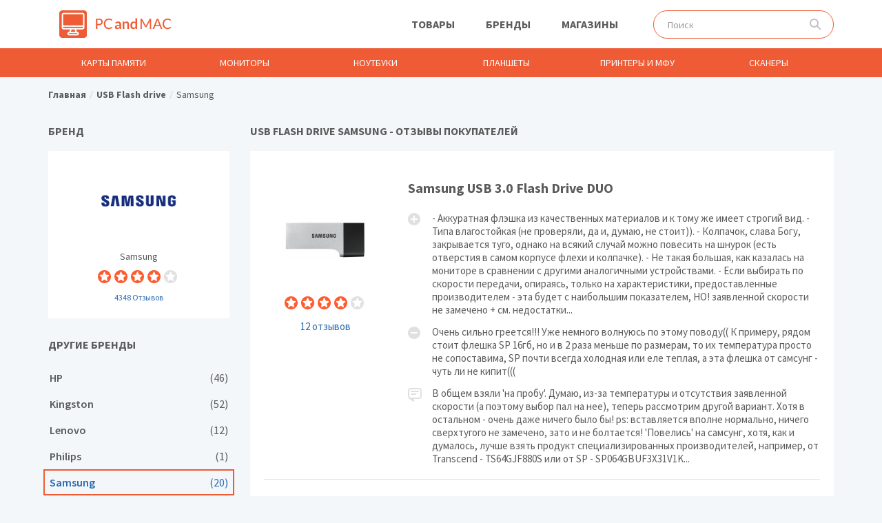

--- FILE ---
content_type: text/html; charset=UTF-8
request_url: http://pcandmac.ru/rubrica/usb-flash-drive/samsung
body_size: 24858
content:


<!doctype html>
<html lang="ru-RU">
    <head>
		<meta charset="UTF-8"/>
		<meta http-equiv="X-UA-Compatible" content="IE=edge">
		<link rel="shortcut icon" href="/custom/images/favicon.ico" >
		<meta name="viewport" content="width=device-width, initial-scale=1">
		<meta name="csrf-param" content="_csrf">
    <meta name="csrf-token" content="a0FsaHNmODUpcSkOIQhhBR0gWTlDD1l0BgQiHiUWc0Y8MhYREEt3dg==">
		
		<link href="/css/styles.less" rel="stylesheet/less" type="text/css" >
        <title>USB Flash drive Samsung - отзывы покупателей о товарах</title>
		<meta name="description" content="USB Flash drive Samsung - отзывы покупателей о товарах">
<meta name="keywords" content="USB Flash drive Samsung, отзывы покупателей, товары">
<link href="https://maxcdn.bootstrapcdn.com/bootstrap/3.3.6/css/bootstrap.min.css" rel="stylesheet">
<link href="/vendor/themify-icons/themify-icons.css" rel="stylesheet">
<link href="//netdna.bootstrapcdn.com/font-awesome/4.6.3/css/font-awesome.min.css" rel="stylesheet">
<link href="/vendor/raty/lib/jquery.raty.css" rel="stylesheet">
<link href="/vendor/jquery-ui/1.11.4/jquery-ui.min.css" rel="stylesheet">
<link href="/vendor/jquery-ui/1.11.4/jquery-ui.theme.min.css" rel="stylesheet">
<link href="/vendor/jquery-shorten/css/shorten.min.css" rel="stylesheet">
<link href="//cdn.jsdelivr.net/jquery.slick/1.6.0/slick.css" rel="stylesheet">
<link href="/css/styles.css?v=0.04" rel="stylesheet">    </head>
    <body class="">
				<div id="page">
						<header>
				<div class="header-first-line">
					<div class="container search-container">
						<div class="row">
							<div class="col-md-3 col-sm-6 col-xs-6">
								<a class="logo" href="/"><img src="/custom/images/logo.png" alt=""></a>							</div>
							<div class="col-md-6 hidden-sm hidden-xs">
								<ul class="nav-menu-top"><li><a href="/product">Товары</a></li>
<li><a href="/brand">Бренды</a></li>
<li><a href="/company">Магазины</a></li></ul>							</div>
							<div class="col-md-3 col-sm-6 col-xs-6">
								<div class="header-search">
									<form class="header-job-search header-search" action="/search">
										<input name="q" type="text" autocomplete="off" placeholder="Поиск" class="header-search-input form-control">
										<button class="header-search-button" type="submit">Поиск</button>
									</form>
								</div>
							</div>
						</div>
						<div class="header-search-options"></div>
					</div>
				</div>
				<div class="navbar-mobile hidden-md hidden-lg ">
					<div class="container">
						
												<ul class="nav-menu-top"><li><button type="button" class="navbar-mobile-control" data-toggle="collapse" data-target="#navbar-header" aria-expanded="false"><i class="ti-menu"></i></button></li>
<li><a href="/product">Товары</a></li>
<li><a href="/brand">Бренды</a></li>
<li><a href="/company">Магазины</a></li></ul>					</div>
				</div>
				<nav class="navbar collapse navbar-collapse" id="navbar-header">
					<div class="container">
						<ul class="nav-menu ">
															<li class=" ">
									<a href="/rubrica/karty-pamyati">Карты памяти</a>																	</li>
															<li class=" ">
									<a href="/rubrica/monitory">Мониторы</a>																	</li>
															<li class=" ">
									<a href="/rubrica/noutbuki">Ноутбуки</a>																	</li>
															<li class=" ">
									<a href="/rubrica/planshety">Планшеты</a>																	</li>
															<li class=" ">
									<a href="/rubrica/printery-i-mfu">Принтеры и МФУ</a>																	</li>
															<li class=" ">
									<a href="/rubrica/skanery">Сканеры</a>																	</li>
													</ul>
					</div>
				</nav>
			</header>
							<div class="container">
					<ul class="breadcrumb" itemscope itemtype="http://schema.org/BreadcrumbList"><li itemprop="itemListElement" itemscope itemtype="http://schema.org/ListItem"><a href="/" itemprop="item"><span itemprop="name">Главная</span></a></li>
<li itemprop="itemListElement" itemscope itemtype="http://schema.org/ListItem"><a href="/rubrica/usb-flash-drive" itemprop="item"><span itemprop="name">USB Flash drive</span></a></li>
<li itemprop="itemListElement" itemscope itemtype="http://schema.org/ListItem" class="active"><span itemprop="name">Samsung</span></li>
</ul>				</div>
						
<div class="container">

	<div class="row">
		<div class="col-md-9 col-xs-12 pull-right">
			<h1 class="">USB Flash drive Samsung - отзывы покупателей</h1>			<div class="block block-white">
				<div class="block-body">
										
<div class="products-list">
				
		
<div class="block-link-container products-list-item">

	<div class="row">
		<div class="col-xs-5 col-sm-3 col-xxs-12">
			<div class="products-list-item-image">
				<img src="/img/cache/product/930/141930/image-middle.jpeg" alt="">			</div>
			<div class="products-list-item-rating">
				<span class="rating-autostars" data-rating="4"></span>
			</div>
			<div class="products-list-item-reviews">12 отзывов</div>
		</div>
		<div class="col-xs-7 col-sm-9 col-xxs-12">
			<div class="products-list-item-title">
				Samsung USB 3.0 Flash Drive DUO			</div>


			
				<div class="products-list-item-lastreview">
											<div class="product-reviews-list-item-text pos">
							- Аккуратная флэшка из качественных материалов и к тому же имеет строгий вид. - Типа влагостойкая (не проверяли, да и, думаю, не стоит)). - Колпачок, слава Богу, закрывается туго, однако на всякий случай можно повесить на шнурок (есть отверстия в самом корпусе флехи и колпачке). - Не такая большая, как казалась на мониторе в сравнении с другими аналогичными устройствами. - Если выбирать по скорости передачи, опираясь, только на характеристики, предоставленные производителем - эта будет с наибольшим показателем, НО! заявленной скорости не замечено + см. недостатки...						</div>
																<div class="product-reviews-list-item-text con">
							Очень сильно греется!!! Уже немного волнуюсь по этому поводу(( К примеру, рядом стоит флешка SP 16гб, но и в 2 раза меньше по размерам, то их температура просто не сопоставима, SP почти всегда холодная или еле теплая, а эта флешка от самсунг - чуть ли не кипит(((						</div>
																<div class="product-reviews-list-item-text">
							В общем взяли 'на пробу'. Думаю, из-за температуры и отсутствия заявленной скорости (а поэтому выбор пал на нее), теперь рассмотрим другой вариант. Хотя в остальном - очень даже ничего было бы! ps: вставляется вполне нормально, ничего сверхтугого не замечено, зато и не болтается! 'Повелись' на самсунг, хотя, как и думалось, лучше взять продукт специализированных производителей, например, от Transcend - TS64GJF880S или от SP - SP064GBUF3X31V1K...						</div>
									</div>
					</div>
	</div>
	<a href="/product/samsung-usb-30-flash-drive-duo">Samsung USB 3.0 Flash Drive DUO</a></div>					
		
<div class="block-link-container products-list-item">

	<div class="row">
		<div class="col-xs-5 col-sm-3 col-xxs-12">
			<div class="products-list-item-image">
				<img src="/img/cache/product/948/141948/image-middle.jpeg" alt="">			</div>
			<div class="products-list-item-rating">
				<span class="rating-autostars" data-rating="4"></span>
			</div>
			<div class="products-list-item-reviews">10 отзывов</div>
		</div>
		<div class="col-xs-7 col-sm-9 col-xxs-12">
			<div class="products-list-item-title">
				Samsung USB 3.0 Flash Drive BAR			</div>


			
				<div class="products-list-item-lastreview">
											<div class="product-reviews-list-item-text pos">
							дизайн хороший						</div>
																<div class="product-reviews-list-item-text con">
							Умерла менее чем через полгода очень напряженной работы - раз в неделю запускал. Когда работала жутко грелась и периодически подглючивала.						</div>
																<div class="product-reviews-list-item-text">
							не тратьте свои нервы, не стоит брать.						</div>
									</div>
					</div>
	</div>
	<a href="/product/samsung-usb-30-flash-drive-bar">Samsung USB 3.0 Flash Drive BAR</a></div>					
		
<div class="block-link-container products-list-item">

	<div class="row">
		<div class="col-xs-5 col-sm-3 col-xxs-12">
			<div class="products-list-item-image">
				<img src="/img/cache/product/937/141937/image-middle.jpeg" alt="">			</div>
			<div class="products-list-item-rating">
				<span class="rating-autostars" data-rating="4"></span>
			</div>
			<div class="products-list-item-reviews">3 отзыва</div>
		</div>
		<div class="col-xs-7 col-sm-9 col-xxs-12">
			<div class="products-list-item-title">
				Samsung USB 3.0 Flash Drive FIT			</div>


			
				<div class="products-list-item-lastreview">
											<div class="product-reviews-list-item-text pos">
							Размеры, цена, объём						</div>
																<div class="product-reviews-list-item-text con">
							В общем умеренная скорость, малый срок службы.						</div>
																<div class="product-reviews-list-item-text">
							Воткнул флешку в роутер и забыл... вернее, думал что будет именно так. В роутере порт USB 3.0, флешка использовалась как 'квартирное облако', типа фотографию (ОДНУ!) перекинуть или установочный пакет какой-то программы. Т.е. регулярных нагрузок не было, да и не забивалось более четверти объёма. Роутер стоит в хорошо проветриваемом месте и проблем с перегревом там нет. Примерно через полгода весь USB стек роутера начал тупить, я если честно грешил на зюксель, ибо перевод порта роутера в USB2 режим решил проблему, но... еще через месяц флешка стала определяться не в каждом разъёме, да еще и пошевелить её там надо. Т.е. что-то либо с пайкой, либо с контактной группой. Так же может определиться только 'контроллер', как пустой диск без памяти. Залил дивайс ликви молли электрик спреем, просушил - эффекта нет. В итоге флешка отработала месяцев 8-9. Обидно. То ли мне так повезло, то ли всё-таки перегрев. Но если эту нежную вещь каждый день втыкать и выдергивать (чего у меня не было), наверное она еще быстрее развалится.						</div>
									</div>
					</div>
	</div>
	<a href="/product/samsung-usb-30-flash-drive-fit">Samsung USB 3.0 Flash Drive FIT</a></div>					
		
<div class="block-link-container products-list-item">

	<div class="row">
		<div class="col-xs-5 col-sm-3 col-xxs-12">
			<div class="products-list-item-image">
				<img src="/img/cache/product/707/99707/image-middle.jpg" alt="">			</div>
			<div class="products-list-item-rating">
				<span class="rating-autostars" data-rating="0"></span>
			</div>
			<div class="products-list-item-reviews">0 отзывов</div>
		</div>
		<div class="col-xs-7 col-sm-9 col-xxs-12">
			<div class="products-list-item-title">
				Samsung USB Flash Drive 2.0 PUB-E30			</div>


					</div>
	</div>
	<a href="/product/samsung-usb-flash-drive-20-pub-e30">Samsung USB Flash Drive 2.0 PUB-E30</a></div>					
		
<div class="block-link-container products-list-item">

	<div class="row">
		<div class="col-xs-5 col-sm-3 col-xxs-12">
			<div class="products-list-item-image">
				<img src="/img/cache/product/931/141931/image-middle.jpeg" alt="">			</div>
			<div class="products-list-item-rating">
				<span class="rating-autostars" data-rating="0"></span>
			</div>
			<div class="products-list-item-reviews">0 отзывов</div>
		</div>
		<div class="col-xs-7 col-sm-9 col-xxs-12">
			<div class="products-list-item-title">
				Samsung USB 3.0 Flash Drive DUO 32GB			</div>


					</div>
	</div>
	<a href="/product/samsung-usb-30-flash-drive-duo-32gb">Samsung USB 3.0 Flash Drive DUO 32GB</a></div>					
		
<div class="block-link-container products-list-item">

	<div class="row">
		<div class="col-xs-5 col-sm-3 col-xxs-12">
			<div class="products-list-item-image">
				<img src="/img/cache/product/934/141934/image-middle.jpeg" alt="">			</div>
			<div class="products-list-item-rating">
				<span class="rating-autostars" data-rating="0"></span>
			</div>
			<div class="products-list-item-reviews">0 отзывов</div>
		</div>
		<div class="col-xs-7 col-sm-9 col-xxs-12">
			<div class="products-list-item-title">
				Samsung USB 3.0 Flash Drive DUO 64GB			</div>


					</div>
	</div>
	<a href="/product/samsung-usb-30-flash-drive-duo-64gb">Samsung USB 3.0 Flash Drive DUO 64GB</a></div>					
		
<div class="block-link-container products-list-item">

	<div class="row">
		<div class="col-xs-5 col-sm-3 col-xxs-12">
			<div class="products-list-item-image">
				<img src="/img/cache/product/935/141935/image-middle.jpeg" alt="">			</div>
			<div class="products-list-item-rating">
				<span class="rating-autostars" data-rating="0"></span>
			</div>
			<div class="products-list-item-reviews">0 отзывов</div>
		</div>
		<div class="col-xs-7 col-sm-9 col-xxs-12">
			<div class="products-list-item-title">
				Samsung USB 3.0 Flash Drive FIT 64GB			</div>


					</div>
	</div>
	<a href="/product/samsung-usb-30-flash-drive-fit-64gb">Samsung USB 3.0 Flash Drive FIT 64GB</a></div>					
		
<div class="block-link-container products-list-item">

	<div class="row">
		<div class="col-xs-5 col-sm-3 col-xxs-12">
			<div class="products-list-item-image">
				<img src="/img/cache/product/936/141936/image-middle.jpeg" alt="">			</div>
			<div class="products-list-item-rating">
				<span class="rating-autostars" data-rating="0"></span>
			</div>
			<div class="products-list-item-reviews">0 отзывов</div>
		</div>
		<div class="col-xs-7 col-sm-9 col-xxs-12">
			<div class="products-list-item-title">
				Samsung USB 3.0 Flash Drive FIT 32GB			</div>


					</div>
	</div>
	<a href="/product/samsung-usb-30-flash-drive-fit-32gb">Samsung USB 3.0 Flash Drive FIT 32GB</a></div>					
		
<div class="block-link-container products-list-item">

	<div class="row">
		<div class="col-xs-5 col-sm-3 col-xxs-12">
			<div class="products-list-item-image">
				<img src="/img/cache/product/941/141941/image-middle.jpeg" alt="">			</div>
			<div class="products-list-item-rating">
				<span class="rating-autostars" data-rating="0"></span>
			</div>
			<div class="products-list-item-reviews">0 отзывов</div>
		</div>
		<div class="col-xs-7 col-sm-9 col-xxs-12">
			<div class="products-list-item-title">
				Samsung USB 3.0 Flash Drive BAR 16GB			</div>


					</div>
	</div>
	<a href="/product/samsung-usb-30-flash-drive-bar-16gb">Samsung USB 3.0 Flash Drive BAR 16GB</a></div>					
		
<div class="block-link-container products-list-item">

	<div class="row">
		<div class="col-xs-5 col-sm-3 col-xxs-12">
			<div class="products-list-item-image">
				<img src="/img/cache/product/943/141943/image-middle.jpeg" alt="">			</div>
			<div class="products-list-item-rating">
				<span class="rating-autostars" data-rating="0"></span>
			</div>
			<div class="products-list-item-reviews">0 отзывов</div>
		</div>
		<div class="col-xs-7 col-sm-9 col-xxs-12">
			<div class="products-list-item-title">
				Samsung USB 3.0 Flash Drive BAR 64GB			</div>


					</div>
	</div>
	<a href="/product/samsung-usb-30-flash-drive-bar-64gb">Samsung USB 3.0 Flash Drive BAR 64GB</a></div>					
		
<div class="block-link-container products-list-item">

	<div class="row">
		<div class="col-xs-5 col-sm-3 col-xxs-12">
			<div class="products-list-item-image">
				<img src="/img/cache/product/944/141944/image-middle.jpeg" alt="">			</div>
			<div class="products-list-item-rating">
				<span class="rating-autostars" data-rating="0"></span>
			</div>
			<div class="products-list-item-reviews">0 отзывов</div>
		</div>
		<div class="col-xs-7 col-sm-9 col-xxs-12">
			<div class="products-list-item-title">
				Samsung USB 3.0 Flash Drive BAR 32GB			</div>


					</div>
	</div>
	<a href="/product/samsung-usb-30-flash-drive-bar-32gb">Samsung USB 3.0 Flash Drive BAR 32GB</a></div>					
		
<div class="block-link-container products-list-item">

	<div class="row">
		<div class="col-xs-5 col-sm-3 col-xxs-12">
			<div class="products-list-item-image">
				<img src="/img/cache/product/872/559872/image-middle.jpeg" alt="">			</div>
			<div class="products-list-item-rating">
				<span class="rating-autostars" data-rating="0"></span>
			</div>
			<div class="products-list-item-reviews">0 отзывов</div>
		</div>
		<div class="col-xs-7 col-sm-9 col-xxs-12">
			<div class="products-list-item-title">
				Samsung Pleomax m80			</div>


					</div>
	</div>
	<a href="/product/samsung-pleomax-m80">Samsung Pleomax m80</a></div>					
		
<div class="block-link-container products-list-item">

	<div class="row">
		<div class="col-xs-5 col-sm-3 col-xxs-12">
			<div class="products-list-item-image">
				<img src="/img/cache/product/874/559874/image-middle.jpeg" alt="">			</div>
			<div class="products-list-item-rating">
				<span class="rating-autostars" data-rating="0"></span>
			</div>
			<div class="products-list-item-reviews">0 отзывов</div>
		</div>
		<div class="col-xs-7 col-sm-9 col-xxs-12">
			<div class="products-list-item-title">
				Samsung Pleomax m80 32GB			</div>


					</div>
	</div>
	<a href="/product/samsung-pleomax-m80-32gb">Samsung Pleomax m80 32GB</a></div>					
		
<div class="block-link-container products-list-item">

	<div class="row">
		<div class="col-xs-5 col-sm-3 col-xxs-12">
			<div class="products-list-item-image">
				<img src="/img/cache/product/876/559876/image-middle.jpeg" alt="">			</div>
			<div class="products-list-item-rating">
				<span class="rating-autostars" data-rating="0"></span>
			</div>
			<div class="products-list-item-reviews">0 отзывов</div>
		</div>
		<div class="col-xs-7 col-sm-9 col-xxs-12">
			<div class="products-list-item-title">
				Samsung Pleomax m80 4Gb			</div>


					</div>
	</div>
	<a href="/product/samsung-pleomax-m80-4gb">Samsung Pleomax m80 4Gb</a></div>					
		
<div class="block-link-container products-list-item">

	<div class="row">
		<div class="col-xs-5 col-sm-3 col-xxs-12">
			<div class="products-list-item-image">
				<img src="/img/no-image-product-middle.png" alt="">			</div>
			<div class="products-list-item-rating">
				<span class="rating-autostars" data-rating="0"></span>
			</div>
			<div class="products-list-item-reviews">0 отзывов</div>
		</div>
		<div class="col-xs-7 col-sm-9 col-xxs-12">
			<div class="products-list-item-title">
				Samsung USB Flash Drive 512mb 2.0 SPUB-20B			</div>


					</div>
	</div>
	<a href="/product/samsung-usb-flash-drive-512mb-20-spub-20b">Samsung USB Flash Drive 512mb 2.0 SPUB-20B</a></div>			</div>
<nav class="text-center">
	<ul class="pagination"><li class="prev disabled"><span><i class="ti-angle-left"></i></span></li>
<li class="active"><a href="/rubrica/usb-flash-drive/samsung" data-page="0">1</a></li>
<li><a href="/rubrica/usb-flash-drive/samsung?page=2" data-page="1">2</a></li>
<li class="next"><a href="/rubrica/usb-flash-drive/samsung?page=2" data-page="1"><i class="ti-angle-right"></i></a></li></ul></nav>				</div>
			</div>
		</div>
		<div class="col-md-3 col-xs-12">
			<div class="like-h1">Бренд</div>
			
<div class="block block-white categories-list-item block-link-container">
	<div class="block-body">
					<div class="categories-list-item-logo">
				<img src="/img/cache/brand/2-middle.png" alt="Samsung">			</div>
			</div>
	<div class="block-footer categories-list-item-footer">
		<div class="categories-list-item-subtitle">
							Samsung	
					</div>
		<div class="categories-list-item-rating">
			<span class="rating-autostars" data-rating="4"></span>
		</div>
		<div class="categories-list-item-reviewscount">
			4348 Отзывов	
		</div>
	</div>
			<a class="block-link-item" href="/brand/samsung">Samsung</a>	</div>			
<div class="block block-column">
				<div class="like-h1 block-header">Другие бренды</div>
				<div class="block-body">
			<ul class="categories-list-simple">
									<li class="link-container ">
						HP						<span class="pull-right">(46)</span>
													<a href="/rubrica/usb-flash-drive/hp">HP</a>											</li>
									<li class="link-container ">
						Kingston						<span class="pull-right">(52)</span>
													<a href="/rubrica/usb-flash-drive/kingston">Kingston</a>											</li>
									<li class="link-container ">
						Lenovo						<span class="pull-right">(12)</span>
													<a href="/rubrica/usb-flash-drive/lenovo">Lenovo</a>											</li>
									<li class="link-container ">
						Philips						<span class="pull-right">(1)</span>
													<a href="/rubrica/usb-flash-drive/philips">Philips</a>											</li>
									<li class="link-container active">
						Samsung						<span class="pull-right">(20)</span>
											</li>
									<li class="link-container ">
						Sony						<span class="pull-right">(12)</span>
													<a href="/rubrica/usb-flash-drive/sony">Sony</a>											</li>
							</ul>
		</div>
	</div>					</div>
	</div>

</div>			<div class="footer-buffer"></div>
		</div>
		<footer class="site-footer">
			<div class="container">
				<div class="row">
					<div class="col-xs-12 col-md-10 col-sm-9">
											</div>
					<div class="col-xs-12 col-sm-3 col-md-2">
						<div class="footer-links">
							<p><strong><span style="font-size:14px">Обратная связь</span></strong></p>

<p>tovary@feedbacking.ru</p>
						</div>
					</div>
				</div>
			</div>
		</footer>
				<!-- Yandex.Metrika counter --> <script type="text/javascript" > (function (d, w, c) { (w[c] = w[c] || []).push(function() { try { w.yaCounter47001012 = new Ya.Metrika({ id:47001012, clickmap:true, trackLinks:true, accurateTrackBounce:true, webvisor:true }); } catch(e) { } }); var n = d.getElementsByTagName("script")[0], s = d.createElement("script"), f = function () { n.parentNode.insertBefore(s, n); }; s.type = "text/javascript"; s.async = true; s.src = "https://mc.yandex.ru/metrika/watch.js"; if (w.opera == "[object Opera]") { d.addEventListener("DOMContentLoaded", f, false); } else { f(); } })(document, window, "yandex_metrika_callbacks"); </script> <noscript><div><img src="https://mc.yandex.ru/watch/47001012" style="position:absolute; left:-9999px;" alt="" /></div></noscript> <!-- /Yandex.Metrika counter -->		<script src="/assets/de951c84/jquery.js"></script>
<script src="https://maxcdn.bootstrapcdn.com/bootstrap/3.3.6/js/bootstrap.min.js"></script>
<script src="/assets/d9ad03e3/yii.js"></script>
<script src="/js/app.min.js"></script>
<script src="/vendor/raty/lib/jquery.raty.js"></script>
<script src="/vendor/scroll_to.js"></script>
<script src="/vendor/jquery-shorten/jquery-shorten.min.js"></script>
<script src="/vendor/jquery-ui/1.11.4/jquery-ui.min.js"></script>
<script src="//cdn.jsdelivr.net/jquery.slick/1.6.0/slick.min.js"></script>
<script src="/js/main.js"></script>	</body>
</html>


--- FILE ---
content_type: text/css
request_url: http://pcandmac.ru/css/styles.css?v=0.04
body_size: 30269
content:
@import url('https://fonts.googleapis.com/css?family=Roboto:300,300i,400,400i,500,700,700i');
@import url('https://fonts.googleapis.com/css?family=Source+Sans+Pro:400,400i,600,600i,700,700i&subset=cyrillic');
#admin-menu {
  background-color: #fff;
  border-bottom: 1px solid #666;
  border-left: 1px solid #666;
  box-shadow: 2px 1px 4px #aaa;
  list-style: outside none none;
  min-width: 170px;
  padding: 0;
  position: fixed;
  right: 0;
  top: 0;
  z-index: 2000;
}
#admin-menu a {
  color: #666;
  display: block;
  font-size: 12px;
  line-height: 1.2em;
  padding: 5px 10px;
  text-align: left;
  transition: none 0s ease 0s ;
}
.banner {
  padding-bottom: 30px;
  text-align: center;
}
.description {
  font-size: 12px;
}
html,
body {
  height: 100%;
  margin: 0;
  padding: 0;
}
html,
body,
.container {
  min-width: 360px;
}
.strong {
  font-weight: bold;
}
@media (max-width: 480px) {
  .hidden-xss {
    display: none;
  }
  .col-xxs-1,
  .col-xxs-10,
  .col-xxs-11,
  .col-xxs-12,
  .col-xxs-2,
  .col-xxs-3,
  .col-xxs-4,
  .col-xxs-5,
  .col-xxs-6,
  .col-xxs-7,
  .col-xxs-8,
  .col-xxs-9 {
    float: left;
  }
  .col-xxs-12 {
    width: 100%;
  }
  .col-xxs-11 {
    width: 91.6667%;
  }
  .col-xxs-10 {
    width: 83.3333%;
  }
  .col-xxs-9 {
    width: 75%;
  }
  .col-xxs-8 {
    width: 66.6667%;
  }
  .col-xxs-7 {
    width: 58.3333%;
  }
  .col-xxs-6 {
    width: 50%;
  }
  .col-xxs-5 {
    width: 41.6667%;
  }
  .col-xxs-4 {
    width: 33.3333%;
  }
  .col-xxs-3 {
    width: 25%;
  }
  .col-xxs-2 {
    width: 16.6667%;
  }
  .col-xxs-1 {
    width: 8.33333%;
  }
}
@media (max-width: 767px) {
  .text-left-xs {
    text-align: left;
  }
  .text-right-xs {
    text-align: right;
  }
  .text-center-xs {
    text-align: center;
  }
}
@media (min-width: 768px) and (max-width: 991px) {
  .text-left-sm {
    text-align: left;
  }
  .text-right-sm {
    text-align: right;
  }
  .text-center-sm {
    text-align: center;
  }
}
@media (min-width: 992px) and (max-width: 1199px) {
  .text-left-md {
    text-align: left;
  }
  .text-right-md {
    text-align: right;
  }
  .text-center-md {
    text-align: center;
  }
}
@media (min-width: 1200px) {
  .text-left-lg {
    text-align: left;
  }
  .text-right-lg {
    text-align: right;
  }
  .text-center-lg {
    text-align: center;
  }
}
.no-gutter {
  margin: 0;
}
.no-gutter [class*="-1"],
.no-gutter [class*="-2"],
.no-gutter [class*="-3"],
.no-gutter [class*="-4"],
.no-gutter [class*="-5"],
.no-gutter [class*="-6"],
.no-gutter [class*="-7"],
.no-gutter [class*="-8"],
.no-gutter [class*="-9"],
.no-gutter [class*="-10"],
.no-gutter [class*="-11"],
.no-gutter [class*="-12"] {
  padding-left: 0;
  padding-right: 0;
}
:focus,
*:active,
.btn:focus,
.btn:active {
  outline: medium none !important;
}
a:focus,
a:active {
  outline: medium none;
  text-decoration: none;
}
a {
  color: #2A6BB2;
  text-decoration: underline;
}
a:hover,
a:active,
a:focus {
  color: #286AB1;
}
a.btn {
  text-decoration: none;
}
textarea.form-control,
input[type="text"] {
  background: #fff none repeat scroll 0 0;
  border: 1px solid #e1e6e8;
  border-radius: 0;
  box-shadow: none;
  font-size: 13px;
  padding: 9px 12px 8px;
}
input[type="text"] {
  height: 42px;
}
form .help-block {
  font-size: 13px;
}
.form-group {
  margin-bottom: 15px;
}
form label {
  color: #37474f;
  font-size: 13px;
  font-weight: normal;
}
body {
  background-color: #f3f7fa;
  color: #5A5B5B;
  font-family: "Source Sans Pro", sans-serif;
  font-size: 14px;
}
.block-link-container {
  position: relative;
}
.block-link-container > a {
  bottom: 0;
  left: 0;
  overflow: hidden;
  position: absolute;
  right: 0;
  text-indent: 200%;
  top: 0;
  white-space: nowrap;
}
.btn {
  border-radius: 6px;
  padding: 10px 12px;
}
.btn-blue,
.btn-blue:hover,
.btn-blue:active,
.btn-blue:focus {
  background-color: #ec483e;
  color: #fff;
  text-transform: uppercase;
}
.btn-red,
.btn-red:hover,
.btn-red:active,
.btn-red:focus {
  background-color: #ec483e;
  color: #fff;
}
.btn-black,
.btn-black:hover,
.btn-black:active,
.btn-black:focus {
  background-color: #000;
  color: #fff;
  padding: 10px 25px 7px;
  text-transform: uppercase;
}
.btn.btn-gray-transparent,
.btn.btn-gray-transparent:hover,
.btn.btn-gray-transparent:active,
.btn.btn-gray-transparent:focus {
  border: 1px solid #dbdcdc;
  border-radius: 4px;
  color: #a2a5a5;
  font-size: 14px;
  font-weight: bold;
}
.btn.btn-gray-transparent:hover,
.btn.btn-gray-transparent:active,
.btn.btn-gray-transparent:focus {
  border-color: #616161;
  color: #616161;
}
.btn-lg {
  padding: 15px 16px;
}
.full-width {
  width: 100%;
}
h2 {
  color: #5A5B5B;
  font-size: 18px;
  padding: 10px 0;
}
h1,
.like-h1,
h1 a,
.like-h1 a {
  font-size: 16px;
  font-weight: bold;
  line-height: 1.1em;
  margin: 10px 0;
  padding: 10px 0;
  text-transform: uppercase;
}
textarea.form-control,
input[type="text"] {
  border-color: #ededed;
  border-radius: 4px;
}
.form-control:focus {
  border-color: #ededed;
  box-shadow: none;
}
header .logo {
  display: block;
  text-align: center;
}
header .logo img {
  padding: 0px 0px;
}
#page {
  height: auto !important;
  min-height: 100%;
}
.block-padding {
  padding: 20px;
}
.block-white {
  background-color: #fff;
}
.block-blue {
  background-color: #366dce;
  color: #fff;
}
.no-padding {
  padding: 0;
}
.block-title {
  color: #616161;
  font-size: 31px;
  font-weight: 400;
  line-height: 1.4;
  margin: 20px 0 5px;
  padding: 10px 15px;
  text-align: center;
}
.block-subtitle {
  font-size: 18px;
  margin-bottom: 5px;
  margin-left: 0;
  margin-right: 0;
  padding: 0 15px 13px;
  position: relative;
  text-align: center;
  top: -13px;
}
.item-block {
  margin-bottom: 15px;
  padding: 20px;
}
@media (max-width: 767px) {
  .block-title {
    font-size: 16px;
    margin: 0 0 5px;
  }
}
@media (min-width: 768px) and (max-width: 991px) {
  .block-title {
    font-size: 16px;
    margin: 0 0 5px;
  }
}
@media (max-width: 767px) {
  .block-padding {
    padding: 10px;
  }
}
.pagination > li {
  font-size: 12px;
  font-weight: 500;
}
.pagination > li > a {
  background: #eee;
  border: medium none;
  color: #5A5B5B;
  display: block;
  font-family: roboto;
  font-size: 12px;
  font-weight: 500;
  line-height: 1.2em;
  margin: 0 3px;
  min-width: 31px;
  padding: 7px;
}
.pagination > li.active > a {
  background-color: #EE5B34;
  border-color: #EE5B34;
  color: #fff;
}
.pagination > li > a:hover,
.pagination > li > a:focus {
  background: #EE5B34;
  border-color: #EE5B34;
  color: #fff;
}
.pagination > li.active > a:hover,
.pagination > li.active > a:focus {
  background-color: #EE5B34;
  border-color: #EE5B34;
  color: #fff;
}
.pagination > li:first-child > a,
.pagination > li:first-child > span {
  border: medium none;
  border-radius: 0;
}
.pagination > li:last-child > a,
.pagination > li:last-child > span {
  border-radius: 0;
}
.pagination > .disabled > a,
.pagination > .disabled > a:focus,
.pagination > .disabled > a:hover,
.pagination > .disabled > span,
.pagination > .disabled > span:focus,
.pagination > .disabled > span:hover {
  border: medium none;
}
.pagination > .disabled > a,
.pagination > .disabled > a:focus,
.pagination > .disabled > a:hover,
.pagination > .disabled > span,
.pagination > .disabled > span:focus,
.pagination > .disabled > span:hover {
  background-color: transparent;
}
.product-stamp-info {
  font-size: 0;
  left: -20px;
  position: absolute;
  text-align: left;
  top: 150px;
  z-index: 1;
}
.product-stamp-warning {
  font-size: 0;
  position: absolute;
  right: -14px;
  text-align: right;
  top: -30px;
  z-index: 1;
}
.product-stamp-item {
  display: inline-block;
  margin-left: -10px;
  padding: 0;
}
.review-stamp {
  position: absolute;
  right: 30px;
  top: 80px;
  z-index: 1;
}
.review-stamp-item {
  display: inline-block;
  padding: 5px;
}
.reviews-item-cp {
  background-color: #fff;
  border-color: #aaa;
  border-image: none;
  border-radius: 0 3px 3px 0;
  border-style: solid solid solid none;
  border-width: 1px 1px 1px medium;
  box-shadow: 3px 2px 5px -1px rgba(0, 0, 0, 0.31);
  display: none;
  padding: 5px;
  position: absolute;
  right: -70px;
  top: 68px;
  width: 70px;
  z-index: 10;
}
.reviews-item-cp .btn {
  font-size: 12px;
  font-weight: normal;
  padding: 0;
  text-align: center;
  text-transform: none;
  width: 100%;
}
.reviews-item-container {
  position: relative;
}
.reviews-answer-list-item-container .reviews-item-cp {
  top: 10px;
}
.reviews-item.review-disabled {
  border: 1px solid red;
  opacity: 0.2;
}
.reviews-item-container.review-disabled:hover {
  opacity: 1;
}
.reviews-item-container:hover .reviews-item-cp {
  display: block;
}
.companies-list-item-title {
  font-size: 18px;
  font-weight: 600;
}
@media (max-width: 767px) {
  .companies-list-item-title {
    font-size: 14px;
    font-weight: bold;
  }
}
.companies-list-item-categories {
  font-size: 13px;
}
.companies-list-item-reviews {
  font-size: 15px;
}
.companies-list-item-logo {
  text-align: center;
}
.companies-list-item-logo img {
  max-width: 100%;
}
.subcategories-list li.active a {
  color: #666;
  text-shadow: 1px 0 0 #666;
}
.reviews-list-item-logo {
  padding-right: 0;
}
.reviews-list-item-logo img {
  max-width: 100%;
}
.reviews-list-item-category {
  color: #96a2b2;
  font-size: 14px;
}
.reviews-list-item-product {
  color: #7f7f7f;
  font-weight: bold;
}
.reviews-list-item-city {
  font-size: 12px;
}
.reviews-list-item-name {
  display: inline-block;
  font-size: 14px;
  font-weight: bold;
  padding-top: 10px;
  margin-bottom: 20px;
}
.reviews-list-item-date {
  color: #7f7f7f;
  line-height: 1.4em;
  padding-top: 4px;
  padding-left: 20px;
}
.reviews-list.reviews-list-preview .reviews-list-item-date {
  padding-top: 4px;
}
.product-info-logo {
  text-align: center;
}
.product-info-logo img {
  max-width: 100%;
}
.product-info-add-review-btn {
  margin-top: 0;
}
.rating-autostars {
  font-size: 12px;
  font-weight: normal;
  white-space: nowrap;
}
.rating-autostars img {
  vertical-align: text-bottom;
}
.product-info-title {
  margin-bottom: 6px;
  margin-top: 0;
  padding-top: 0;
}
.product-info.product-info-full .rating-autostars {
  margin-bottom: 16px;
}
.product-reviews-list-item-text {
  background: rgba(0, 0, 0, 0) url("../images/ico-review-text.png") no-repeat scroll 13px 5px;
  font-size: 15px;
  line-height: 1.3em;
  vertical-align: top;
}
.reviews-list.reviews-list-preview .reviews-list-item header {
  border-bottom: 1px solid #f6f6f6;
  margin: 0;
  padding: 20px 0;
}
.reviews-list .reviews-list-item header {
  border: medium none;
}
.reviews-list .reviews-list-item .item-body {
  color: #55595c;
  display: block;
  font-size: 14px;
  padding: 0;
}
.reviews-list .reviews-list-item .item-body table {
  width: 100%;
}
.reviews-list .reviews-list-item .item-body table td {
  width: 50%;
}
.reviews-list.reviews-list-preview .reviews-list-item .item-body {
  padding: 10px 15px;
}
.product-reviews-list-item-text-title {
  font-weight: bold;
  text-transform: uppercase;
}
.product-reviews-list-item-showmore a {
  color: #666;
  font-size: 15px;
}
.collapse-control-button {
  color: #29aafe;
  cursor: pointer;
}
.progress.progress-danger {
  background-color: rgba(220, 20, 60, 0.2);
}
.progress-bar-danger {
  background-color: #dc143c;
}
.progress-bar-danger::before {
  background-color: #dc143c;
}
.progress-bar-danger::after {
  background-color: rgba(220, 20, 60, 0.4);
}
.progress-warning {
  background-color: rgba(255, 99, 71, 0.2);
}
.progress-bar-warning {
  background-color: #ff6347;
}
.progress-bar-warning::before {
  background-color: #ff6347;
}
.progress-bar-warning::after {
  background-color: rgba(240, 173, 78, 0.4);
}
.progress-success {
  background-color: rgba(218, 165, 32, 0.2);
}
.progress-bar-success {
  background-color: #daa520;
}
.progress-bar-success::before {
  background-color: #daa520;
}
.progress-bar-success::after {
  background-color: rgba(218, 165, 32, 0.4);
}
.progress-success2 {
  background-color: rgba(92, 184, 92, 0.2);
}
.progress-bar-success2 {
  background-color: #228b22;
}
.progress-bar-success2::before {
  background-color: #228b22;
}
.progress-bar-success2::after {
  background-color: rgba(34, 139, 34, 0.4);
}
.g-recaptcha {
  text-align: right;
}
.g-recaptcha > div {
  display: inline-block;
}
.companies-list.column {
  margin: 0 -7px;
}
.companies-list.column .companies-list-item {
  padding: 10px 0px;
  border: solid 2px transparent;
}
.companies-list.column .companies-list-item:hover {
  border-color: #EE5B34;
  color: #286AB1;
}
.companies-list.column .companies-list-item-title {
  font-size: 16px;
}
.productreview-city-autocomplete-item {
  color: #7e8890;
  font-size: 14px;
}
.productreview-city-autocomplete-item i {
  margin-right: 10px;
}
.productreview-city-autocomplete-item .ui-state-highlight {
  background: rgba(0, 0, 0, 0) none repeat scroll 0 0;
  border: medium none;
  color: #000;
  font-weight: bold;
}
.productreview-city-autocomplete-item:hover,
.productreview-city-autocomplete-item:active,
.productreview-city-autocomplete-item:focus,
.productreview-city-autocomplete-item.ui-state-focus {
  background: #fcfcfc none repeat scroll 0 0;
  border: 1px solid #aeaeae;
  color: #000;
}
.shorten .shorten-toggle,
.collapsible-control-link {
  text-decoration: none;
  border-bottom: 1px dotted #3498DB;
  display: inline-block;
  line-height: 1.3em;
  margin-left: 0px;
  color: #3498DB;
}
@media (max-width: 480px) {
  header.site-header h2 {
    margin-bottom: 20px;
  }
}
@media (max-width: 1199px) {
  .reviews-list-item .product-reviews-list-item-rating-ext .product-info-ratings-item {
    margin-bottom: 10px;
  }
}
@media (max-width: 767px) {
  .field-productreview-rating .form-group {
    margin-bottom: 0;
  }
  .field-productreview-rating .form-group .help-block {
    display: none;
  }
  .field-productreview-rating .form-group.has-error .help-block {
    display: inline-block;
  }
}
@media (max-width: 480px) {
  .product-info-ratings .product-info-ratings-label,
  .field-productreview-rating .product-info-ratings-label {
    font-size: 10px;
  }
}
.alert {
  font-size: 18px;
}
.alert.alert-success {
  background-image: url("/images/ico-success.png");
  background-position: 20px 13px;
  background-repeat: no-repeat;
  background-size: 33px auto;
  padding-left: 73px;
}
.field-formproduct-product_logo {
  margin-bottom: 23px;
}
header {
  background: #fff none repeat scroll 0 0;
}
header .navbar {
  background: #EE5B34 none repeat scroll 0 0;
  border: medium none;
  border-radius: 0;
  margin: 0;
  min-height: 0;
  z-index: 9;
}
header .navbar li.active a {
  position: relative;
}
header .navbar .nav-menu.with-sub li.active a::after {
  border: 6px solid #3498db;
  bottom: -6px;
  content: " ";
  left: 50%;
  margin-left: -3px;
  position: absolute;
  transform: rotate(45deg);
  z-index: 4;
}
header .navbar a {
  color: #fff;
}
.nav-menu-top {
  list-style: outside none none;
  margin: 0;
  padding: 0;
  text-align: right;
}
.nav-menu-top li {
  display: inline-block;
}
.nav-menu-top li a {
  display: block;
  font-size: 16px;
  font-weight: bold;
  padding: 24px 21px 24px;
  text-decoration: none;
  text-transform: uppercase;
  color: #5A5B5B;
}
.header-search {
  position: relative;
}
.header-search-button {
  background: rgba(0, 0, 0, 0) url("../images/ico-header-search.png") no-repeat scroll center center;
  border: medium none;
  height: 100%;
  overflow: hidden;
  position: absolute;
  right: 9px;
  text-indent: 800%;
  top: 0;
  width: 35px;
  z-index: 3;
}
.form-control.header-search-input {
  font-size: 14px;
  font-weight: 500;
  height: 41px;
  padding-left: 20px;
  padding-right: 40px;
  width: 100%;
  border-radius: 110px;
  border-color: #EE5B34;
  margin-top: 15px;
}
header .nav-menu {
  display: flex;
  flex-direction: row;
  justify-content: space-between;
  list-style: outside none none;
  margin: 0;
  padding: 0;
}
header .nav-menu li {
  margin: 0;
  padding: 0;
  text-align: center;
  width: 100%;
}
header .nav-menu li a {
  display: block;
  font-size: 14px;
  padding: 11px 0;
  text-decoration: none;
  text-transform: uppercase;
}
.navbar_sub {
  background: #0099DE none repeat scroll 0 0;
  z-index: 10;
  position: absolute;
  top: 42px;
  left: 0;
  width: 100%;
  visibility: hidden;
  opacity: 0;
  transition: visibility 0s, opacity 0.1s linear;
}
header .nav-menu li:hover .navbar_sub {
  visibility: visible;
  opacity: 1;
}
.navbar_sub a {
  color: #fff;
}
.navbar_sub a img {
  margin: 12px 0 17px;
}
.categories-list > .row:after {
  border-bottom: solid 1px #E1E1E1;
  display: block;
  content: "";
  margin: 0 15px;
}
.categories-list > .row:last-child:after {
  display: none;
}
.footer-links {
  margin-top: 5px;
}
.footer-links ul {
  list-style: outside none none;
  margin: 0;
  padding: 0;
}
.footer-links a {
  text-decoration: none;
  color: #fff;
}
.footer-text {
  margin-top: 5px;
}
.site-footer {
  background: #EE5B34 none repeat scroll 0 0;
  border-top: 1px solid #dbdcdc;
  padding: 20px 0;
  color: #fff;
}
.reviews-slider-block {
  margin-bottom: 50px;
}
.reviews-slider {
  background: #fff;
}
.reviews-slider-item {
  color: #f5f5f5;
  padding: 50px 0;
}
.reviews-slider-item-img img {
  max-width: 100%;
  max-width: 230px;
}
.reviews-slider-item-rating {
  padding-left: 20px;
  margin-top: 70px;
}
.reviews-slider-item-title {
  font-size: 24px;
  font-weight: normal;
  padding: 10px 0 10px 20px;
}
.reviews-slider-item-text {
  line-height: 1.2em;
  padding-left: 20px;
}
.reviews-slider-item-name {
  display: inline-block;
  font-weight: 500;
  margin: 20px 5px 0 20px;
}
.reviews-slider-item-date {
  color: #8cbdda;
}
.reviews-slider .carousel-control {
  display: none;
}
.reviews-slider-block .item .container {
  background: rgba(0, 0, 0, 0) url("../images/reviews-slider-bg.png") no-repeat center right;
  background-size: 65%;
}
.block {
  margin-bottom: 30px;
}
.block-body {
  padding: 20px;
}
.block-footer {
  padding: 20px;
}
.block-header {
  padding: 20px;
  margin: 0;
  font-size: 16px;
  text-transform: uppercase;
  font-weight: bold;
  line-height: 1.1em;
}
.block.block-column .block-header {
  padding-left: 0;
  padding-right: 0;
}
.block.block-column .block-body {
  padding-left: 0;
  padding-right: 0;
}
.block-header + .block-body {
  padding-top: 0;
}
.block-body + .block-footer {
  padding-top: 0;
}
.products-list-item-rating {
  padding: 3px 20px;
  position: relative;
  margin-top: 8px;
  text-align: center;
}
.products-list-item-title {
  font-size: 20px;
  font-weight: bold;
  padding: 0px 0 20px 0;
}
.products-list-item-reviews {
  margin-top: 9px;
  text-align: center;
  font-size: 15px;
  color: #2A6BB2;
}
.products-list-item-reviews-count::before {
  content: "•";
  padding: 0 2px;
  position: relative;
  top: 1px;
}
.products-list-item-image {
  text-align: center;
  padding-top: 20px;
}
.products-list-item-image img {
  max-width: 100%;
}
.products-list-item-lastreview,
.product-reviews-list-item-text-block {
  /* background: rgba(0, 0, 0, 0) url("../images/review-quote.png") no-repeat scroll 0 4px;
    padding-left: 30px;
	*/
  padding: 0px 0;
  font-size: 12px;
  min-height: 86px;
}
.product-reviews-list-item-text {
  background-position: 0 2px;
  padding-left: 35px;
  background-image: url("../images/review-quote.png");
}
.product-reviews-list-item-text-block > div:last-child,
.products-list-item-lastreview > div:last-child {
  padding-bottom: 0;
}
.products-list-short-item-rating {
  padding: 3px 20px;
  position: relative;
  margin-top: 8px;
  text-align: center;
}
.products-list-short-item-title {
  font-size: 16px;
  font-weight: bold;
  padding: 0px 0 10px 0;
}
.products-list-short-item-reviews {
  margin-bottom: 10px;
  text-align: left;
  font-size: 15px;
  color: #2A6BB2;
}
.products-list-short-item-reviews-count::before {
  content: "•";
  padding: 0 2px;
  position: relative;
  top: 0px;
}
.products-list-short-item-lastreview {
  padding: 0px 0;
  font-size: 12px;
}
.product-info-full {
  background: #fff none repeat scroll 0 0;
  padding: 5px 0;
}
.product-info-image img {
  max-width: 100%;
}
.categories-list-item {
  text-align: center;
  border: solid 2px transparent;
  margin: 10px 0;
}
.categories-list-item:hover {
  border-color: #EE5B34;
}
.categories-list-item-image img {
  max-width: 100%;
}
.categories-list-item-title {
  font-size: 16px;
  font-weight: bold;
  padding: 10px 0;
}
.categories-list {
  padding: 0 0 50px 0;
}
.categories-list-item-reviewscount {
  color: #2A6BB2;
  font-size: 12px;
  font-weight: 500;
}
.categories-list-item-rating {
  margin-bottom: 10px;
}
.categories-list-item-subtitle {
  padding-bottom: 10px;
}
.rating-autostars img {
  margin-right: 3px;
}
.rating-autostars-light img {
  margin-right: 3px;
}
.reviews-list-item-image {
  background: #d9d9d9 none repeat scroll 0 0;
  border-radius: 80px;
  font-size: 21px;
  font-weight: bold;
  line-height: 40px;
  margin: 0;
  padding: 0;
  text-align: center;
  width: 40px;
}
.reviews-item-review-rating {
  padding-top: 10px;
}
.reviews-item-review-rating .rating-autostars {
  vertical-align: sub;
}
.product-reviews-list-item-text {
  padding-bottom: 8px;
}
.product-reviews-list-item-text.pos {
  background-image: url("../images/ico-review-plus.png");
}
.product-reviews-list-item-text.con {
  background-image: url("../images/ico-review-minus.png");
}
.reviews-item-review-rating-label {
  padding-right: 20px;
}
.breadcrumb {
  background: rgba(0, 0, 0, 0) none repeat scroll 0 0;
  margin: 0;
  padding: 15px 0;
  font-size: 14px;
}
.breadcrumb > li + li::before {
  content: "/";
  padding: 0 5px 0 2px;
  position: relative;
  top: 0px;
}
.breadcrumb li a {
  color: #5A5B5B;
  text-decoration: none;
  font-weight: bold;
}
.breadcrumb li.active span {
  color: #5A5B5B;
  font-weight: normal;
}
.categories-list-item-logo {
  padding: 0 20px;
}
.categories-list-item-logo img {
  max-width: 100%;
}
.categories-list-item-logo.empty {
  font-size: 24px;
  min-height: 130px;
  padding-top: 55px;
}
.company-info-logo img {
  max-width: 100%;
}
.details {
  list-style: none;
  padding: 0;
}
.details li {
  padding-bottom: 3px;
}
.details li a {
  text-decoration: none;
}
.details li i {
  margin-right: 5px;
}
.category-menu {
  padding: 15px 0;
}
.category-menu-row {
  list-style: outside none none;
  padding: 0;
}
.category-menu-row:last-child {
  margin-bottom: 0;
}
.category-menu-row li {
  display: inline-block;
}
.category-menu-row li a {
  border-radius: 0px;
  color: #202628;
  display: block;
  font-size: 16px;
  margin-right: 2px;
  padding: 0 6px 2px;
}
.category-menu-row li a:hover,
.category-menu-row li.active a {
  background-color: #202628;
  color: #fff;
  text-decoration: none;
}
.company-info-title {
  display: inline-block;
  margin-top: 0;
  margin-bottom: 7px;
}
.company-info-title .rating-autostars {
  padding: 0 20px;
}
.company-info-rating {
  display: inline-block;
  padding: 10px 0 0 20px;
  vertical-align: top;
}
.collapsible.collapsed .fog {
  background: linear-gradient(to bottom, rgba(255, 255, 255, 0) 12%, #ffffff 100%) repeat scroll 0 0 rgba(0, 0, 0, 0);
  bottom: 0px;
  display: none;
  height: 60px;
  position: absolute;
  width: 100%;
}
.company-info-description.collapsible.collapsed .collapsible-body {
  max-height: 80px;
  overflow: hidden;
  position: relative;
}
.collapsible-control {
  text-align: right;
}
.details-item {
  display: inline-block;
  padding-right: 25px;
}
.details-item-label {
  padding-right: 3px;
}
.company-info-description {
  padding-bottom: 20px;
}
.product-images-gal .slick-arrow {
  cursor: pointer;
  text-align: center;
}
.product-images-gal .slick-arrow:hover {
  background: rgba(0, 0, 0, 0.1);
}
.product-images-gal .slick-arrow.slick-disabled {
  opacity: 0.2;
  cursor: default;
}
.slick-slider .slick-list {
  padding: 0 !important;
}
.slick-vertical .slick-slide.product-images-gal-item {
  border: solid 2px rgba(0, 0, 0, 0.05);
  cursor: pointer;
  margin: 5px 0;
  padding: 5px;
}
.slick-vertical .slick-slide.product-images-gal-item.slick-current {
  border-color: #3498DB;
}
.product-images-gal {
  width: 74px;
}
.product-info-image {
  max-height: 500px;
  overflow: hidden;
}
.field-reviewanswer-captcha {
  padding-left: 0px;
}
@media (max-width: 991px) {
  .field-review-captcha,
  .field-reviewanswer-captcha {
    padding-left: 0px;
    padding-bottom: 15px;
  }
}
.field-productreview-rating .review-rating-stars {
  display: inline-block;
}
.product-info-ratings-label {
  padding-right: 10px;
}
.field-productreview-rating {
  padding-top: 12px;
}
#review-captcha-image {
  margin-top: 2px;
}
.product-params {
  padding-bottom: 20px;
}
.product-params table tr td {
  padding: 3px 20px;
}
.product-params table tr td:first-child {
  padding-left: 0;
}
.product-params .collapsible.collapsed .collapsible-body {
  max-height: 280px;
  overflow: hidden;
  position: relative;
}
.collapsible .fog {
  display: none;
}
.collapsible.collapsed .fog {
  display: block;
}
.categories-list-all-item {
  padding-bottom: 10px;
}
.categories-list-all-item > a {
  display: block;
  padding: 2px 0;
  font-weight: normal;
  font-size: 16px;
  color: #5A5B5B;
}
.categories-list-all-item > a:hover {
  color: #286AB1;
}
.categories-list-all-item .categories-list-all-subitem {
  display: block;
  padding-bottom: 2px;
  padding-left: 3px;
}
.categories-list-all a {
  text-decoration: none;
}
.categories-list-all-subitem-showall a {
  color: #999;
  display: block;
  margin-left: 10px;
}
.categories-list-column {
  list-style: none;
  margin: 0;
  padding: 0;
}
.categories-list-column a {
  text-decoration: none;
}
.categories-list-column ul {
  list-style: none;
  margin: 0;
  padding: 6px 0 20px 10px;
}
.categories-list-column ul li {
  padding: 3px 0 3px 0px;
}
@media (max-width: 767px) {
  .categories-on-home {
    padding-top: 40px;
  }
}
@media (max-width: 991px) {
  .header-search {
    margin-left: -8px;
  }
  header .logo {
    margin-right: -15px;
  }
}
@media (max-width: 991px) {
  .navbar-collapse.collapse {
    display: none !important;
  }
}
@media (min-width: 990px) {
  .navbar-collapse {
    width: auto;
    border-top: 0;
    -webkit-box-shadow: none;
    box-shadow: none;
  }
  .navbar-collapse.collapse {
    display: block !important;
    height: auto !important;
    padding-bottom: 0;
    overflow: visible !important;
  }
  .navbar-collapse.in {
    overflow-y: visible;
  }
  .navbar-fixed-top .navbar-collapse,
  .navbar-static-top .navbar-collapse,
  .navbar-fixed-bottom .navbar-collapse {
    padding-right: 0;
    padding-left: 0;
  }
}
.navbar-collapse.collapse.in {
  display: block!important;
}
@media (max-width: 991px) {
  header .nav-menu {
    display: block;
  }
  .nav-menu-top li a {
    display: block;
    font-size: 16px;
    font-weight: bold;
    padding: 13px 25px 14px;
    text-decoration: none;
    text-transform: uppercase;
  }
}
@media (max-width: 480px) {
  .nav-menu-top li a {
    padding: 13px 10px 14px;
  }
}
.header-search-options {
  background: #fff none repeat scroll 0 0;
  border: 1px solid rgba(0, 0, 0, 0.1);
  box-shadow: 0 4px 4px 0 rgba(0, 0, 0, 0.2);
  display: block;
  padding: 20px;
  position: absolute;
  right: 15px;
  width: 530px;
  max-width: 100%;
  z-index: 15;
}
.header-search-options {
  display: none;
}
.header-search-options.visible {
  display: block;
}
.search-dropdown-list {
  list-style: outside none none;
  margin: 0;
  padding: 0;
}
.search-dropdown-list li {
  padding: 5px 0 5px 57px;
  position: relative;
  text-align: left;
}
.search-dropdown-list.with-ico li {
  padding: 10px 0 10px 70px;
}
.search-dropdown-list-label {
  font-weight: bold;
  margin-left: 57px;
  padding-bottom: 10px;
}
.search-dropdown-list-item-ico {
  left: 0;
  position: absolute;
  top: 5px;
  width: 50px;
}
.search-dropdown-list-item-ico img {
  max-width: 100%;
}
.search-dropdown-list-item .highlight {
  font-weight: bold;
}
.search-dropdown-list-item {
  color: #233a64;
}
.search-container {
  position: relative;
}
.product-reviews-list-item-text img {
  max-width: 100%;
}
.product-reviews-list-item-answers a {
  font-weight: bold;
  color: #2A6BB2;
  text-decoration: none;
}
.reviews-answer-list-item .reviews-list-item-name {
  padding: 0;
  margin: 0;
}
.reviews-answer-list-item .product-reviews-list-item-text {
  padding: 0;
  background: none;
}
.category-crosslinks {
  padding: 0 0 20px 0;
  margin: 0;
  list-style: none;
}
.category-crosslinks li {
  padding: 0;
  margin: 0;
}
.category-crosslinks li a {
  display: block;
  padding-bottom: 7px;
  text-decoration: none;
}
.category-crosslinks li:first-child a {
  color: #004080;
  padding-bottom: 15px;
  text-decoration: underline;
}
.link-container {
  position: relative;
}
.link-container > a {
  bottom: 0;
  left: 0;
  overflow: hidden;
  position: absolute;
  right: 0;
  text-indent: 400%;
  top: 0;
  white-space: nowrap;
}
.categories-list-simple {
  list-style: none;
  margin: 0;
  padding: 0;
  font-weight: 600;
  font-size: 16px;
}
.block-body > .categories-list-simple {
  margin: 0 -7px;
}
.categories-list-simple li {
  color: #5A5B5B;
  padding: 6px 7px;
  border: solid 2px transparent;
}
.categories-list-simple li.active,
.categories-list-simple li:hover {
  border-color: #EE5B34;
  color: #286AB1;
}
.categories-list-simple li span {
  font-weight: 400;
}
.product-reviews-list-item-text {
  word-wrap: break-word;
  padding-bottom: 13px;
}
.no-breadcrumbs-padding {
  padding-top: 20px;
}
.products-list-item {
  border-bottom: solid 1px #E1E1E1;
  padding: 20px 0;
}
.products-list-item:last-child {
  border-bottom: none;
}
.btn-primary:active:focus,
.btn-primary:active:hover,
.btn-primary,
.btn-primary.focus,
.btn-primary:focus,
.btn-primary:hover,
.btn-primary:active {
  background-color: #EE5B34;
  border-color: #EE5B34;
}
.reviews-list-item {
  border-bottom: solid 1px #E1E1E1;
  padding-bottom: 20px;
  margin-bottom: 20px;
}
.reviews-item-container:last-child > .reviews-list-item {
  padding-bottom: 0;
  margin-bottom: 0;
  border-bottom: 0;
}
.product-reviews-list-item-answers {
  padding: 15px 0 5px 35px;
  color: #2A6BB2;
}
/*# sourceMappingURL=styles.css.map */

--- FILE ---
content_type: application/javascript
request_url: http://pcandmac.ru/js/app.min.js
body_size: 117016
content:
function ssc_init() {
    if (document.body) {
	var a = document.body,
		b = document.documentElement,
		c = window.innerHeight,
		d = a.scrollHeight;
	if (ssc_root = document.compatMode.indexOf("CSS") >= 0 ? b : a, ssc_activeElement = a, ssc_initdone = !0, top != self)
	    ssc_frame = !0;
	else if (d > c && (a.offsetHeight <= c || b.offsetHeight <= c) && (ssc_root.style.height = "auto", ssc_root.offsetHeight <= c)) {
	    var e = document.createElement("div");
	    e.style.clear = "both",
		    a.appendChild(e)
	}
	ssc_fixedback || (a.style.backgroundAttachment = "scroll", b.style.backgroundAttachment = "scroll"),
		ssc_keyboardsupport && ssc_addEvent("keydown", ssc_keydown)
    }
}
function ssc_scrollArray(a, b, c, d) {
    if (d || (d = 1e3), ssc_directionCheck(b, c), ssc_que.push({
	x: b,
	y: c,
	lastX: 0 > b ? .99 : -.99,
	lastY: 0 > c ? .99 : -.99,
	start: +new Date
    }), !ssc_pending) {
	var e = function () {
	    for (var f = +new Date, g = 0, h = 0, i = 0; i < ssc_que.length; i++) {
		var j = ssc_que[i],
			k = f - j.start,
			l = k >= ssc_animtime,
			m = l ? 1 : k / ssc_animtime;
		ssc_pulseAlgorithm && (m = ssc_pulse(m));
		var n = j.x * m - j.lastX >> 0,
			o = j.y * m - j.lastY >> 0;
		g += n,
			h += o,
			j.lastX += n,
			j.lastY += o,
			l && (ssc_que.splice(i, 1), i--)
	    }
	    if (b) {
		var p = a.scrollLeft;
		a.scrollLeft += g,
			g && a.scrollLeft === p && (b = 0)
	    }
	    if (c) {
		var q = a.scrollTop;
		a.scrollTop += h,
			h && a.scrollTop === q && (c = 0)
	    }
	    b || c || (ssc_que = []),
		    ssc_que.length ? setTimeout(e, d / ssc_framerate + 1) : ssc_pending = !1
	};
	setTimeout(e, 0),
		ssc_pending = !0
    }
}
function ssc_wheel(a) {
    ssc_initdone || ssc_init();
    var b = a.target,
	    c = ssc_overflowingAncestor(b);
    if (!c || a.defaultPrevented || ssc_isNodeName(ssc_activeElement, "embed") || ssc_isNodeName(b, "embed") && /\.pdf/i.test(b.src))
	return !0;
    var d = a.wheelDeltaX || 0,
	    e = a.wheelDeltaY || 0;
    d || e || (e = a.wheelDelta || 0),
	    Math.abs(d) > 1.2 && (d *= ssc_stepsize / 120),
	    Math.abs(e) > 1.2 && (e *= ssc_stepsize / 120),
	    ssc_scrollArray(c, -d, -e),
	    a.preventDefault()
}
function ssc_keydown(a) {
    var b = a.target,
	    c = a.ctrlKey || a.altKey || a.metaKey;
    if (/input|textarea|embed/i.test(b.nodeName) || b.isContentEditable || a.defaultPrevented || c)
	return !0;
    if (ssc_isNodeName(b, "button") && a.keyCode === ssc_key.spacebar)
	return !0;
    var d,
	    e = 0,
	    f = 0,
	    g = ssc_overflowingAncestor(ssc_activeElement),
	    h = g.clientHeight;
    switch (g == document.body && (h = window.innerHeight), a.keyCode) {
	case ssc_key.up:
	    f = -ssc_arrowscroll;
	    break;
	case ssc_key.down:
	    f = ssc_arrowscroll;
	    break;
	case ssc_key.spacebar:
	    d = a.shiftKey ? 1 : -1,
		    f = -d * h * .9;
	    break;
	case ssc_key.pageup:
	    f = .9 * -h;
	    break;
	case ssc_key.pagedown:
	    f = .9 * h;
	    break;
	case ssc_key.home:
	    f = -g.scrollTop;
	    break;
	case ssc_key.end:
	    var i = g.scrollHeight - g.scrollTop - h;
	    f = i > 0 ? i + 10 : 0;
	    break;
	case ssc_key.left:
	    e = -ssc_arrowscroll;
	    break;
	case ssc_key.right:
	    e = ssc_arrowscroll;
	    break;
	default:
	    return !0
    }
    ssc_scrollArray(g, e, f),
	    a.preventDefault()
}
function ssc_mousedown(a) {
    ssc_activeElement = a.target
}
function ssc_setCache(a, b) {
    for (var c = a.length; c--; )
	ssc_cache[ssc_uniqueID(a[c])] = b;
    return b
}
function ssc_overflowingAncestor(a) {
    var b = [],
	    c = ssc_root.scrollHeight;
    do {
	var d = ssc_cache[ssc_uniqueID(a)];
	if (d)
	    return ssc_setCache(b, d);
	if (b.push(a), c === a.scrollHeight) {
	    if (!ssc_frame || ssc_root.clientHeight + 10 < c)
		return ssc_setCache(b, document.body)
	} else if (a.clientHeight + 10 < a.scrollHeight && (overflow = getComputedStyle(a, "").getPropertyValue("overflow"), "scroll" === overflow || "auto" === overflow))
	    return ssc_setCache(b, a)
    } while (a = a.parentNode)
}
function ssc_addEvent(a, b, c) {
    window.addEventListener(a, b, c || !1)
}
function ssc_removeEvent(a, b, c) {
    window.removeEventListener(a, b, c || !1)
}
function ssc_isNodeName(a, b) {
    return a.nodeName.toLowerCase() === b.toLowerCase()
}
function ssc_directionCheck(a, b) {
    a = a > 0 ? 1 : -1,
	    b = b > 0 ? 1 : -1,
	    (ssc_direction.x !== a || ssc_direction.y !== b) && (ssc_direction.x = a, ssc_direction.y = b, ssc_que = [])
}
function ssc_pulse_(a) {
    var b,
	    c,
	    d;
    return a *= ssc_pulseScale,
	    1 > a ? b = a - (1 - Math.exp(-a)) : (c = Math.exp(-1), a -= 1, d = 1 - Math.exp(-a), b = c + d * (1 - c)),
	    b * ssc_pulseNormalize
}
function ssc_pulse(a) {
    return a >= 1 ? 1 : 0 >= a ? 0 : (1 == ssc_pulseNormalize && (ssc_pulseNormalize /= ssc_pulse_(1)), ssc_pulse_(a))
}
function isScrolledIntoView(a) {
    var b = $(a),
	    c = $(window),
	    d = c.scrollTop(),
	    e = d + c.height(),
	    f = b.offset().top,
	    g = f + b.height();
    return e >= g && f >= d
}

(jQuery), function () {
    function a(b) {
	var c = a.modules[b];
	if (!c)
	    throw new Error('failed to require "' + b + '"');
	return "exports" in c || "function" != typeof c.definition || (c.client = c.component = !0, c.definition.call(this, c.exports = {}, c), delete c.definition),
		c.exports
    }
    a.loader = "component",
	    a.helper = {},
	    a.helper.semVerSort = function (a, b) {
		for (var c = a.version.split("."), d = b.version.split("."), e = 0; e < c.length; ++e) {
		    var f = parseInt(c[e], 10),
			    g = parseInt(d[e], 10);
		    if (f !== g)
			return f > g ? 1 : -1;
		    var h = c[e].substr(("" + f).length),
			    i = d[e].substr(("" + g).length);
		    if ("" === h && "" !== i)
			return 1;
		    if ("" !== h && "" === i)
			return -1;
		    if ("" !== h && "" !== i)
			return h > i ? 1 : -1
		}
		return 0
	    },
	    a.latest = function (b, c) {
		function d(a) {
		    throw new Error('failed to find latest module of "' + a + '"')
		}
		var e = /(.*)~(.*)@v?(\d+\.\d+\.\d+[^\/]*)$/,
			f = /(.*)~(.*)/;
		f.test(b) || d(b);
		for (var g = Object.keys(a.modules), h = [], i = [], j = 0; j < g.length; j++) {
		    var k = g[j];
		    if (new RegExp(b + "@").test(k)) {
			var l = k.substr(b.length + 1),
				m = e.exec(k);
			null != m ? h.push({
			    version: l,
			    name: k
			}) : i.push({
			    version: l,
			    name: k
			})
		    }
		}
		if (0 === h.concat(i).length && d(b), h.length > 0) {
		    var n = h.sort(a.helper.semVerSort).pop().name;
		    return c === !0 ? n : a(n)
		}
		var n = i.sort(function (a, b) {
		    return a.name > b.name
		})[0].name;
		return c === !0 ? n : a(n)
	    },
	    a.modules = {},
	    a.register = function (b, c) {
		a.modules[b] = {
		    definition: c
		}
	    },
	    a.define = function (b, c) {
		a.modules[b] = {
		    exports: c
		}
	    },
	    a.register("abpetkov~transitionize@0.0.3", function (a, b) {
		function c(a, b) {
		    return this instanceof c ? (this.element = a,
			    this.props = b || {}, void this.init()) : new c(a, b)
		}
		b.exports = c,
			c.prototype.isSafari = function () {
			    return /Safari/.test(navigator.userAgent) && /Apple Computer/.test(navigator.vendor)
			},
			c.prototype.init = function () {
			    var a = [];
			    for (var b in this.props)
				a.push(b + " " + this.props[b]);
			    this.element.style.transition = a.join(", "),
				    this.isSafari() && (this.element.style.webkitTransition = a.join(", "))
			}
	    }),
	    a.register("ftlabs~fastclick@v0.6.11", function (a, b) {
		function c(a) {
		    "use strict";
		    var b,
			    d = this;
		    if (this.trackingClick = !1, this.trackingClickStart = 0, this.targetElement = null, this.touchStartX = 0, this.touchStartY = 0, this.lastTouchIdentifier = 0, this.touchBoundary = 10, this.layer = a, !a || !a.nodeType)
			throw new TypeError("Layer must be a document node");
		    this.onClick = function () {
			return c.prototype.onClick.apply(d, arguments)
		    },
			    this.onMouse = function () {
				return c.prototype.onMouse.apply(d, arguments)
			    },
			    this.onTouchStart = function () {
				return c.prototype.onTouchStart.apply(d, arguments)
			    },
			    this.onTouchMove = function () {
				return c.prototype.onTouchMove.apply(d, arguments)
			    },
			    this.onTouchEnd = function () {
				return c.prototype.onTouchEnd.apply(d, arguments)
			    },
			    this.onTouchCancel = function () {
				return c.prototype.onTouchCancel.apply(d, arguments)
			    },
			    c.notNeeded(a) || (this.deviceIsAndroid && (a.addEventListener("mouseover", this.onMouse, !0), a.addEventListener("mousedown", this.onMouse, !0), a.addEventListener("mouseup", this.onMouse, !0)), a.addEventListener("click", this.onClick, !0), a.addEventListener("touchstart", this.onTouchStart, !1), a.addEventListener("touchmove", this.onTouchMove, !1), a.addEventListener("touchend", this.onTouchEnd, !1), a.addEventListener("touchcancel", this.onTouchCancel, !1), Event.prototype.stopImmediatePropagation || (a.removeEventListener = function (b, c, d) {
			var e = Node.prototype.removeEventListener;
			"click" === b ? e.call(a, b, c.hijacked || c, d) : e.call(a, b, c, d)
		    }, a.addEventListener = function (b, c, d) {
			var e = Node.prototype.addEventListener;
			"click" === b ? e.call(a, b, c.hijacked || (c.hijacked = function (a) {
			    a.propagationStopped || c(a)
			}), d) : e.call(a, b, c, d)
		    }), "function" == typeof a.onclick && (b = a.onclick, a.addEventListener("click", function (a) {
			b(a)
		    }, !1), a.onclick = null))
		}
		c.prototype.deviceIsAndroid = navigator.userAgent.indexOf("Android") > 0,
			c.prototype.deviceIsIOS = /iP(ad|hone|od)/.test(navigator.userAgent),
			c.prototype.deviceIsIOS4 = c.prototype.deviceIsIOS && /OS 4_\d(_\d)?/.test(navigator.userAgent),
			c.prototype.deviceIsIOSWithBadTarget = c.prototype.deviceIsIOS && /OS ([6-9]|\d{2})_\d/.test(navigator.userAgent),
			c.prototype.needsClick = function (a) {
			    "use strict";
			    switch (a.nodeName.toLowerCase()) {
				case "button":
				case "select":
				case "textarea":
				    if (a.disabled)
					return !0;
				    break;
				case "input":
				    if (this.deviceIsIOS && "file" === a.type || a.disabled)
					return !0;
				    break;
				case "label":
				case "video":
				    return !0
			    }
			    return /\bneedsclick\b/.test(a.className)
			},
			c.prototype.needsFocus = function (a) {
			    "use strict";
			    switch (a.nodeName.toLowerCase()) {
				case "textarea":
				    return !0;
				case "select":
				    return !this.deviceIsAndroid;
				case "input":
				    switch (a.type) {
					case "button":
					case "checkbox":
					case "file":
					case "image":
					case "radio":
					case "submit":
					    return !1
				    }
				    return !a.disabled && !a.readOnly;
				default:
				    return /\bneedsfocus\b/.test(a.className)
			    }
			},
			c.prototype.sendClick = function (a, b) {
			    "use strict";
			    var c,
				    d;
			    document.activeElement && document.activeElement !== a && document.activeElement.blur(),
				    d = b.changedTouches[0],
				    c = document.createEvent("MouseEvents"),
				    c.initMouseEvent(this.determineEventType(a), !0, !0, window, 1, d.screenX, d.screenY, d.clientX, d.clientY, !1, !1, !1, !1, 0, null),
				    c.forwardedTouchEvent = !0,
				    a.dispatchEvent(c)
			},
			c.prototype.determineEventType = function (a) {
			    "use strict";
			    return this.deviceIsAndroid && "select" === a.tagName.toLowerCase() ? "mousedown" : "click"
			},
			c.prototype.focus = function (a) {
			    "use strict";
			    var b;
			    this.deviceIsIOS && a.setSelectionRange && 0 !== a.type.indexOf("date") && "time" !== a.type ? (b = a.value.length, a.setSelectionRange(b, b)) : a.focus()
			},
			c.prototype.updateScrollParent = function (a) {
			    "use strict";
			    var b,
				    c;
			    if (b = a.fastClickScrollParent, !b || !b.contains(a)) {
				c = a;
				do {
				    if (c.scrollHeight > c.offsetHeight) {
					b = c,
						a.fastClickScrollParent = c;
					break
				    }
				    c = c.parentElement
				} while (c)
			    }
			    b && (b.fastClickLastScrollTop = b.scrollTop)
			},
			c.prototype.getTargetElementFromEventTarget = function (a) {
			    "use strict";
			    return a.nodeType === Node.TEXT_NODE ? a.parentNode : a
			},
			c.prototype.onTouchStart = function (a) {
			    "use strict";
			    var b,
				    c,
				    d;
			    if (a.targetTouches.length > 1)
				return !0;
			    if (b = this.getTargetElementFromEventTarget(a.target), c = a.targetTouches[0], this.deviceIsIOS) {
				if (d = window.getSelection(), d.rangeCount && !d.isCollapsed)
				    return !0;
				if (!this.deviceIsIOS4) {
				    if (c.identifier === this.lastTouchIdentifier)
					return a.preventDefault(), !1;
				    this.lastTouchIdentifier = c.identifier,
					    this.updateScrollParent(b)
				}
			    }
			    return this.trackingClick = !0,
				    this.trackingClickStart = a.timeStamp,
				    this.targetElement = b,
				    this.touchStartX = c.pageX,
				    this.touchStartY = c.pageY,
				    a.timeStamp - this.lastClickTime < 200 && a.preventDefault(),
				    !0
			},
			c.prototype.touchHasMoved = function (a) {
			    "use strict";
			    var b = a.changedTouches[0],
				    c = this.touchBoundary;
			    return Math.abs(b.pageX - this.touchStartX) > c || Math.abs(b.pageY - this.touchStartY) > c ? !0 : !1
			},
			c.prototype.onTouchMove = function (a) {
			    "use strict";
			    return this.trackingClick ? ((this.targetElement !== this.getTargetElementFromEventTarget(a.target) || this.touchHasMoved(a)) && (this.trackingClick = !1, this.targetElement = null), !0) : !0
			},
			c.prototype.findControl = function (a) {
			    "use strict";
			    return void 0 !== a.control ? a.control : a.htmlFor ? document.getElementById(a.htmlFor) : a.querySelector("button, input:not([type=hidden]), keygen, meter, output, progress, select, textarea")
			},
			c.prototype.onTouchEnd = function (a) {
			    "use strict";
			    var b,
				    c,
				    d,
				    e,
				    f,
				    g = this.targetElement;
			    if (!this.trackingClick)
				return !0;
			    if (a.timeStamp - this.lastClickTime < 200)
				return this.cancelNextClick = !0, !0;
			    if (this.cancelNextClick = !1, this.lastClickTime = a.timeStamp, c = this.trackingClickStart, this.trackingClick = !1, this.trackingClickStart = 0, this.deviceIsIOSWithBadTarget && (f = a.changedTouches[0], g = document.elementFromPoint(f.pageX - window.pageXOffset, f.pageY - window.pageYOffset) || g, g.fastClickScrollParent = this.targetElement.fastClickScrollParent), d = g.tagName.toLowerCase(), "label" === d) {
				if (b = this.findControl(g)) {
				    if (this.focus(g), this.deviceIsAndroid)
					return !1;
				    g = b
				}
			    } else if (this.needsFocus(g))
				return a.timeStamp - c > 100 || this.deviceIsIOS && window.top !== window && "input" === d ? (this.targetElement = null, !1) : (this.focus(g), this.deviceIsIOS4 && "select" === d || (this.targetElement = null, a.preventDefault()), !1);
			    return this.deviceIsIOS && !this.deviceIsIOS4 && (e = g.fastClickScrollParent, e && e.fastClickLastScrollTop !== e.scrollTop) ? !0 : (this.needsClick(g) || (a.preventDefault(), this.sendClick(g, a)), !1)
			},
			c.prototype.onTouchCancel = function () {
			    "use strict";
			    this.trackingClick = !1,
				    this.targetElement = null
			},
			c.prototype.onMouse = function (a) {
			    "use strict";
			    return this.targetElement ? a.forwardedTouchEvent ? !0 : a.cancelable && (!this.needsClick(this.targetElement) || this.cancelNextClick) ? (a.stopImmediatePropagation ? a.stopImmediatePropagation() : a.propagationStopped = !0, a.stopPropagation(), a.preventDefault(), !1) : !0 : !0
			},
			c.prototype.onClick = function (a) {
			    "use strict";
			    var b;
			    return this.trackingClick ? (this.targetElement = null, this.trackingClick = !1, !0) : "submit" === a.target.type && 0 === a.detail ? !0 : (b = this.onMouse(a), b || (this.targetElement = null), b)
			},
			c.prototype.destroy = function () {
			    "use strict";
			    var a = this.layer;
			    this.deviceIsAndroid && (a.removeEventListener("mouseover", this.onMouse, !0), a.removeEventListener("mousedown", this.onMouse, !0), a.removeEventListener("mouseup", this.onMouse, !0)),
				    a.removeEventListener("click", this.onClick, !0),
				    a.removeEventListener("touchstart", this.onTouchStart, !1),
				    a.removeEventListener("touchmove", this.onTouchMove, !1),
				    a.removeEventListener("touchend", this.onTouchEnd, !1),
				    a.removeEventListener("touchcancel", this.onTouchCancel, !1)
			},
			c.notNeeded = function (a) {
			    "use strict";
			    var b,
				    d;
			    if ("undefined" == typeof window.ontouchstart)
				return !0;
			    if (d = +(/Chrome\/([0-9]+)/.exec(navigator.userAgent) || [, 0])[1]) {
				if (!c.prototype.deviceIsAndroid)
				    return !0;
				if (b = document.querySelector("meta[name=viewport]")) {
				    if (-1 !== b.content.indexOf("user-scalable=no"))
					return !0;
				    if (d > 31 && window.innerWidth <= window.screen.width)
					return !0
				}
			    }
			    return "none" === a.style.msTouchAction ? !0 : !1
			},
			c.attach = function (a) {
			    "use strict";
			    return new c(a)
			},
			"undefined" != typeof define && define.amd ? define(function () {
			    "use strict";
			    return c
			}) : "undefined" != typeof b && b.exports ? (b.exports = c.attach, b.exports.FastClick = c) : window.FastClick = c
	    }),
	    a.register("component~indexof@0.0.3", function (a, b) {
		b.exports = function (a, b) {
		    if (a.indexOf)
			return a.indexOf(b);
		    for (var c = 0; c < a.length; ++c)
			if (a[c] === b)
			    return c;
		    return -1
		}
	    }),
	    a.register("component~classes@1.2.1", function (b, c) {
		function d(a) {
		    if (!a)
			throw new Error("A DOM element reference is required");
		    this.el = a,
			    this.list = a.classList
		}
		var e = a("component~indexof@0.0.3"),
			f = /\s+/,
			g = Object.prototype.toString;
		c.exports = function (a) {
		    return new d(a)
		},
			d.prototype.add = function (a) {
			    if (this.list)
				return this.list.add(a), this;
			    var b = this.array(),
				    c = e(b, a);
			    return ~c || b.push(a),
				    this.el.className = b.join(" "),
				    this
			},
			d.prototype.remove = function (a) {
			    if ("[object RegExp]" == g.call(a))
				return this.removeMatching(a);
			    if (this.list)
				return this.list.remove(a), this;
			    var b = this.array(),
				    c = e(b, a);
			    return ~c && b.splice(c, 1),
				    this.el.className = b.join(" "),
				    this
			},
			d.prototype.removeMatching = function (a) {
			    for (var b = this.array(), c = 0; c < b.length; c++)
				a.test(b[c]) && this.remove(b[c]);
			    return this
			},
			d.prototype.toggle = function (a, b) {
			    return this.list ? ("undefined" != typeof b ? b !== this.list.toggle(a, b) && this.list.toggle(a) : this.list.toggle(a), this) : ("undefined" != typeof b ? b ? this.add(a) : this.remove(a) : this.has(a) ? this.remove(a) : this.add(a), this)
			},
			d.prototype.array = function () {
			    var a = this.el.className.replace(/^\s+|\s+$/g, ""),
				    b = a.split(f);
			    return "" === b[0] && b.shift(),
				    b
			},
			d.prototype.has = d.prototype.contains = function (a) {
			    return this.list ? this.list.contains(a) : !!~e(this.array(), a)
			}
	    }),
	    a.register("component~event@0.1.4", function (a, b) {
		var c = window.addEventListener ? "addEventListener" : "attachEvent",
			d = window.removeEventListener ? "removeEventListener" : "detachEvent",
			e = "addEventListener" !== c ? "on" : "";
		a.bind = function (a, b, d, f) {
		    return a[c](e + b, d, f || !1),
			    d
		},
			a.unbind = function (a, b, c, f) {
			    return a[d](e + b, c, f || !1),
				    c
			}
	    }),
	    a.register("component~query@0.0.3", function (a, b) {
		function c(a, b) {
		    return b.querySelector(a)
		}
		a = b.exports = function (a, b) {
		    return b = b || document,
			    c(a, b)
		},
			a.all = function (a, b) {
			    return b = b || document,
				    b.querySelectorAll(a)
			},
			a.engine = function (b) {
			    if (!b.one)
				throw new Error(".one callback required");
			    if (!b.all)
				throw new Error(".all callback required");
			    return c = b.one,
				    a.all = b.all,
				    a
			}
	    }),
	    a.register("component~matches-selector@0.1.5", function (b, c) {
		function d(a, b) {
		    if (!a || 1 !== a.nodeType)
			return !1;
		    if (g)
			return g.call(a, b);
		    for (var c = e.all(b, a.parentNode), d = 0; d < c.length; ++d)
			if (c[d] == a)
			    return !0;
		    return !1
		}
		var e = a("component~query@0.0.3"),
			f = Element.prototype,
			g = f.matches || f.webkitMatchesSelector || f.mozMatchesSelector || f.msMatchesSelector || f.oMatchesSelector;
		c.exports = d
	    }),
	    a.register("component~closest@0.1.4", function (b, c) {
		var d = a("component~matches-selector@0.1.5");
		c.exports = function (a, b, c, e) {
		    for (a = c ? {
			parentNode: a
		    }
		    : a, e = e || document; (a = a.parentNode) && a !== document; ) {
			if (d(a, b))
			    return a;
			if (a === e)
			    return
		    }
		}
	    }),
	    a.register("component~delegate@0.2.3", function (b, c) {
		var d = a("component~closest@0.1.4"),
			e = a("component~event@0.1.4");
		b.bind = function (a, b, c, f, g) {
		    return e.bind(a, c, function (c) {
			var e = c.target || c.srcElement;
			c.delegateTarget = d(e, b, !0, a),
				c.delegateTarget && f.call(a, c)
		    }, g)
		},
			b.unbind = function (a, b, c, d) {
			    e.unbind(a, b, c, d)
			}
	    }),
	    a.register("component~events@1.0.9", function (b, c) {
		function d(a, b) {
		    if (!(this instanceof d))
			return new d(a, b);
		    if (!a)
			throw new Error("element required");
		    if (!b)
			throw new Error("object required");
		    this.el = a,
			    this.obj = b,
			    this._events = {}

		}
		function e(a) {
		    var b = a.split(/ +/);
		    return {
			name: b.shift(),
			selector: b.join(" ")
		    }
		}
		var f = a("component~event@0.1.4"),
			g = a("component~delegate@0.2.3");
		c.exports = d,
			d.prototype.sub = function (a, b, c) {
			    this._events[a] = this._events[a] || {},
				    this._events[a][b] = c
			},
			d.prototype.bind = function (a, b) {
			    function c() {
				var a = [].slice.call(arguments).concat(k);
				i[b].apply(i, a)
			    }
			    var d = e(a),
				    h = this.el,
				    i = this.obj,
				    j = d.name,
				    b = b || "on" + j,
				    k = [].slice.call(arguments, 2);
			    return d.selector ? c = g.bind(h, d.selector, j, c) : f.bind(h, j, c),
				    this.sub(j, b, c),
				    c
			},
			d.prototype.unbind = function (a, b) {
			    if (0 == arguments.length)
				return this.unbindAll();
			    if (1 == arguments.length)
				return this.unbindAllOf(a);
			    var c = this._events[a];
			    if (c) {
				var d = c[b];
				d && f.unbind(this.el, a, d)
			    }
			},
			d.prototype.unbindAll = function () {
			    for (var a in this._events)
				this.unbindAllOf(a)
			},
			d.prototype.unbindAllOf = function (a) {
			    var b = this._events[a];
			    if (b)
				for (var c in b)
				    this.unbind(a, c)
			}
	    }),
	    a.register("switchery", function (b, c) {
		function d(a, b) {
		    if (!(this instanceof d))
			return new d(a, b);
		    this.element = a,
			    this.options = b || {};
		    for (var c in i)
			null == this.options[c] && (this.options[c] = i[c]);
		    null != this.element && "checkbox" == this.element.type && this.init(),
			    this.isDisabled() === !0 && this.disable()
		}
		var e = a("abpetkov~transitionize@0.0.3"),
			f = a("ftlabs~fastclick@v0.6.11"),
			g = a("component~classes@1.2.1"),
			h = a("component~events@1.0.9");
		c.exports = d;
		var i = {
		    color: "#64bd63",
		    secondaryColor: "#dfdfdf",
		    jackColor: "#fff",
		    jackSecondaryColor: null,
		    className: "switchery",
		    disabled: !1,
		    disabledOpacity: .5,
		    speed: "0.4s",
		    size: "default"
		};
		d.prototype.hide = function () {
		    this.element.style.display = "none"
		},
			d.prototype.show = function () {
			    var a = this.create();
			    this.insertAfter(this.element, a)
			},
			d.prototype.create = function () {
			    return this.switcher = document.createElement("span"),
				    this.jack = document.createElement("small"),
				    this.switcher.appendChild(this.jack),
				    this.switcher.className = this.options.className,
				    this.events = h(this.switcher, this),
				    this.switcher
			},
			d.prototype.insertAfter = function (a, b) {
			    a.parentNode.insertBefore(b, a.nextSibling)
			},
			d.prototype.setPosition = function (a) {
			    var b = this.isChecked(),
				    c = this.switcher,
				    d = this.jack;
			    a && b ? b = !1 : a && !b && (b = !0),
				    b === !0 ? (this.element.checked = !0, window.getComputedStyle ? d.style.left = parseInt(window.getComputedStyle(c).width) - parseInt(window.getComputedStyle(d).width) + "px" : d.style.left = parseInt(c.currentStyle.width) - parseInt(d.currentStyle.width) + "px", this.options.color && this.colorize(), this.setSpeed()) : (d.style.left = 0, this.element.checked = !1, this.switcher.style.boxShadow = "inset 0 0 0 0 " + this.options.secondaryColor, this.switcher.style.borderColor = this.options.secondaryColor, this.switcher.style.backgroundColor = this.options.secondaryColor !== i.secondaryColor ? this.options.secondaryColor : "#fff", this.jack.style.backgroundColor = this.options.jackSecondaryColor !== this.options.jackColor ? this.options.jackSecondaryColor : this.options.jackColor, this.setSpeed())
			},
			d.prototype.setSpeed = function () {
			    var a = {},
				    b = {
					"background-color": this.options.speed,
					left: this.options.speed.replace(/[a-z]/, "") / 2 + "s"
				    };
			    a = this.isChecked() ? {
				border: this.options.speed,
				"box-shadow": this.options.speed,
				"background-color": 3 * this.options.speed.replace(/[a-z]/, "") + "s"
			    }
			    : {
				border: this.options.speed,
				"box-shadow": this.options.speed
			    },
			    e(this.switcher, a),
				    e(this.jack, b)
			},
			d.prototype.setSize = function () {
			    var a = "switchery-small",
				    b = "switchery-default",
				    c = "switchery-large";
			    switch (this.options.size) {
				case "small":
				    g(this.switcher).add(a);
				    break;
				case "large":
				    g(this.switcher).add(c);
				    break;
				default:
				    g(this.switcher).add(b)
			    }
			},
			d.prototype.colorize = function () {
			    var a = this.switcher.offsetHeight / 2;
			    this.switcher.style.backgroundColor = this.options.color,
				    this.switcher.style.borderColor = this.options.color,
				    this.switcher.style.boxShadow = "inset 0 0 0 " + a + "px " + this.options.color,
				    this.jack.style.backgroundColor = this.options.jackColor
			},
			d.prototype.handleOnchange = function (a) {
			    if (document.dispatchEvent) {
				var b = document.createEvent("HTMLEvents");
				b.initEvent("change", !0, !0),
					this.element.dispatchEvent(b)
			    } else
				this.element.fireEvent("onchange")
			},
			d.prototype.handleChange = function () {
			    var a = this,
				    b = this.element;
			    b.addEventListener ? b.addEventListener("change", function () {
				a.setPosition()
			    }) : b.attachEvent("onchange", function () {
				a.setPosition()
			    })
			},
			d.prototype.handleClick = function () {
			    var a = this.switcher;
			    f(a),
				    this.events.bind("click", "bindClick")
			},
			d.prototype.bindClick = function () {
			    var a = this.element.parentNode.tagName.toLowerCase(),
				    b = "label" === a ? !1 : !0;
			    this.setPosition(b),
				    this.handleOnchange(this.element.checked)
			},
			d.prototype.markAsSwitched = function () {
			    this.element.setAttribute("data-switchery", !0)
			},
			d.prototype.markedAsSwitched = function () {
			    return this.element.getAttribute("data-switchery")
			},
			d.prototype.init = function () {
			    this.hide(),
				    this.show(),
				    this.setSize(),
				    this.setPosition(),
				    this.markAsSwitched(),
				    this.handleChange(),
				    this.handleClick()
			},
			d.prototype.isChecked = function () {
			    return this.element.checked
			},
			d.prototype.isDisabled = function () {
			    return this.options.disabled || this.element.disabled || this.element.readOnly
			},
			d.prototype.destroy = function () {
			    this.events.unbind()
			},
			d.prototype.enable = function () {
			    this.options.disabled && (this.options.disabled = !1),
				    this.element.disabled && (this.element.disabled = !1),
				    this.element.readOnly && (this.element.readOnly = !1),
				    this.switcher.style.opacity = 1,
				    this.events.bind("click", "bindClick")
			},
			d.prototype.disable = function () {
			    this.options.disabled || (this.options.disabled = !0),
				    this.element.disabled || (this.element.disabled = !0),
				    this.element.readOnly || (this.element.readOnly = !0),
				    this.switcher.style.opacity = this.options.disabledOpacity,
				    this.destroy()
			}
	    }),
	    "object" == typeof exports ? module.exports = a("switchery") : "function" == typeof define && define.amd ? define("Switchery", [], function () {
	return a("switchery")
    }) : (this || window).Switchery = a("switchery")
}
(), !function (a, b) {
    "function" == typeof define && define.amd ? define(["jquery"], function (c) {
	return b(a, c)
    }) : "object" == typeof module && "object" == typeof module.exports ? module.exports = b(a, require("jquery")) : a.lity = b(a, a.jQuery || a.Zepto)
}
("undefined" != typeof window ? window : this, function (a, b) {
    "use strict";
    function c() {
	p[q > 0 ? "addClass" : "removeClass"]("lity-active")
    }
    function d(a) {
	var c = b.Deferred();
	return x ? (a.one(x, c.resolve), setTimeout(c.resolve, 500)) : c.resolve(),
		c.promise()
    }
    function e(a, c, d) {
	if (1 === arguments.length)
	    return b.extend({}, a);
	if ("string" == typeof c) {
	    if ("undefined" == typeof d)
		return "undefined" == typeof a[c] ? null : a[c];
	    a[c] = d
	} else
	    b.extend(a, c);
	return this
    }
    function f() {
	return "file:" === a.location.protocol ? "http:" : ""
    }
    function g(a) {
	for (var b, c = decodeURI(a).split("&"), d = {}, e = 0, f = c.length; f > e; e++)
	    c[e] && (b = c[e].split("="), d[b[0]] = b[1]);
	return d
    }
    function h(a, c) {
	return a + (a.indexOf("?") > -1 ? "&" : "?") + b.param(c)
    }
    function i(a) {
	return b('<span class="lity-error"/>').append(a)
    }
    function j(a) {
	if (!r.test(a))
	    return !1;
	var c = b('<img src="' + a + '">'),
		d = b.Deferred(),
		e = function () {
		    d.reject(i("Failed loading image"))
		};
	return c.on("load", function () {
	    return 0 === this.naturalWidth ? e() : void d.resolve(c)
	}).on("error", e),
		d.promise()
    }
    function k(a) {
	var c;
	try {
	    c = b(a)
	} catch (d) {
	    return !1
	}
	if (!c.length)
	    return !1;
	var e = b('<span style="display:none !important" class="lity-inline-placeholder"/>');
	return c.after(e).on("lity:ready", function (a, b) {
	    b.one("lity:remove", function () {
		e.before(c.addClass("lity-hide")).remove()
	    })
	})
    }
    function l(a) {
	var c,
		d = a;
	return c = s.exec(a),
		c && (d = h(f() + "//www.youtube" + (c[2] || "") + ".com/embed/" + c[4], b.extend({
		    autoplay: 1
		}, g(c[5] || "")))),
		c = t.exec(a),
		c && (d = h(f() + "//player.vimeo.com/video/" + c[3], b.extend({
		    autoplay: 1
		}, g(c[4] || "")))),
		c = u.exec(a),
		c && (d = h(f() + "//www.google." + c[3] + "/maps?" + c[6], {
		    output: c[6].indexOf("layer=c") > 0 ? "svembed" : "embed"
		})),
		'<div class="lity-iframe-container"><iframe frameborder="0" allowfullscreen src="' + d + '"></iframe></div>'
    }
    function m(a) {
	function f(a) {
	    27 === a.keyCode && k()
	}
	function g() {
	    var a = n.documentElement.clientHeight ? n.documentElement.clientHeight : Math.round(o.height());
	    p.css("max-height", Math.floor(a) + "px").trigger("lity:resize", [m, l])
	}
	function h(a) {
	    m && (p = b(a), o.on("resize", g), g(), m.find(".lity-loader").each(function () {
		var a = b(this);
		d(a).always(function () {
		    a.remove()
		})
	    }), m.removeClass("lity-loading").find(".lity-content").empty().append(p), p.removeClass("lity-hide").trigger("lity:ready", [m, l]), t.resolve())
	}
	function i(a, d, e) {
	    q++,
		    c(),
		    m = b(e.template).addClass("lity-loading").appendTo("body"),
		    e.esc && o.one("keyup", f),
		    setTimeout(function () {
			m.addClass("lity-opened lity-" + a).on("click", "[data-lity-close]", function (a) {
			    b(a.target).is("[data-lity-close]") && k()
			}).trigger("lity:open", [m, l]),
				b.when(d).always(h)
		    }, 0)
	}
	function j(a, c) {
	    var d,
		    e,
		    f = b.extend({}, v, s);
	    if (c.handler && f[c.handler])
		e = f[c.handler](a, l), d = c.handler;
	    else {
		var g = {};
		b.each(["inline", "iframe"], function (a, b) {
		    f[b] && (g[b] = f[b]),
			    delete f[b]
		});
		var h = function (b, c) {
		    return c ? (e = c(a, l), e ? (d = b, !1) : void 0) : !0
		};
		b.each(f, h),
			d || b.each(g, h)
	    }
	    return e && (t = b.Deferred(), b.when(k()).done(b.proxy(i, null, d, e, c))),
		    !!e
	}
	function k() {
	    if (m) {
		var a = b.Deferred();
		return t.done(function () {
		    q--,
			    c(),
			    o.off("resize", g).off("keyup", f),
			    p.trigger("lity:close", [m, l]),
			    m.removeClass("lity-opened").addClass("lity-closed");
		    var b = m,
			    e = p;
		    m = null,
			    p = null,
			    d(e.add(b)).always(function () {
			e.trigger("lity:remove", [b, l]),
				b.remove(),
				a.resolve()
		    })
		}),
			a.promise()
	    }
	}
	function l(a) {
	    if (!a.preventDefault)
		return l.open(a);
	    var c = b(this),
		    d = c.data("lity-target") || c.attr("href") || c.attr("src");
	    if (d) {
		var e = b.extend({}, w, r, c.data("lity-options") || c.data("lity"));
		j(d, e) && a.preventDefault()
	    }
	}
	var m,
		p,
		r = {},
		s = {},
		t = b.Deferred().resolve();
	return l.handlers = b.proxy(e, l, s),
		l.options = b.proxy(e, l, r),
		l.open = function (a) {
		    return j(a, b.extend({}, w, r)),
			    l
		},
		l.close = function () {
		    return k(),
			    l
		},
		l.options(a)
    }
    var n = a.document,
	    o = b(a),
	    p = b("html"),
	    q = 0,
	    r = /\.(png|jpe?g|gif|svg|webp|bmp|ico|tiff?)(\?\S*)?$/i,
	    s = /(youtube(-nocookie)?\.com|youtu\.be)\/(watch\?v=|v\/|u\/|embed\/?)?([\w-]{11})(.*)?/i,
	    t = /(vimeo(pro)?.com)\/(?:[^\d]+)?(\d+)\??(.*)?$/,
	    u = /((maps|www)\.)?google\.([^\/\?]+)\/?((maps\/?)?\?)(.*)/i,
	    v = {
		image: j,
		inline: k,
		iframe: l
	    },
    w = {
	esc: !0,
	handler: null,
	template: '<div class="lity" tabindex="-1"><div class="lity-wrap" data-lity-close><div class="lity-loader">Loading...</div><div class="lity-container"><div class="lity-content"></div><button class="lity-close" type="button" title="Close (Esc)" data-lity-close>×</button></div></div></div>'
    },
    x = function () {
	var a = n.createElement("div"),
		b = {
		    WebkitTransition: "webkitTransitionEnd",
		    MozTransition: "transitionend",
		    OTransition: "oTransitionEnd otransitionend",
		    transition: "transitionend"
		};
	for (var c in b)
	    if (void 0 !== a.style[c])
		return b[c];
	return !1
    }
    ();
    return m.version = "1.5.1",
	    m.handlers = b.proxy(e, m, v),
	    m.options = b.proxy(e, m, w),
	    b(n).on("click", "[data-lity]", m()),
	    m
}), !function (a, b) {
    "function" == typeof define && define.amd ? define(["jquery"], b) : "object" == typeof exports ? module.exports = b(require("jquery")) : a.Dropify = b(a.jQuery)
}
(this, function (a) {
    function b(b, c) {
	if (window.File && window.FileReader && window.FileList && window.Blob) {
	    var d = {
		defaultFile: "",
		maxFileSize: 0,
		minWidth: 0,
		maxWidth: 0,
		minHeight: 0,
		maxHeight: 0,
		showRemove: !0,
		showLoader: !0,
		showErrors: !0,
		errorsPosition: "overlay",
		allowedFormats: ["portrait", "square", "landscape"],
		messages: {
		    "default": "Drag and drop a file here or click",
		    replace: "Drag and drop or click to replace",
		    remove: "Remove",
		    error: "Ooops, something wrong appended."
		},
		error: {
		    fileSize: "The file size is too big ({{ value }} max).",
		    minWidth: "The image width is too small ({{ value }}}px min).",
		    maxWidth: "The image width is too big ({{ value }}}px max).",
		    minHeight: "The image height is too small ({{ value }}}px min).",
		    maxHeight: "The image height is too big ({{ value }}px max).",
		    imageFormat: "The image format is not allowed ({{ value }} only)."
		},
		tpl: {
		    wrap: '<div class="dropify-wrapper"></div>',
		    loader: '<div class="dropify-loader"></div>',
		    message: '<div class="dropify-message"><span class="file-icon" /> <p>{{ default }}</p></div>',
		    preview: '<div class="dropify-preview"><span class="dropify-render"></span><div class="dropify-infos"><div class="dropify-infos-inner"><p class="dropify-infos-message">{{ replace }}</p></div></div></div>',
		    filename: '<p class="dropify-filename"><span class="file-icon"></span> <span class="dropify-filename-inner"></span></p>',
		    clearButton: '<button type="button" class="dropify-clear">{{ remove }}</button>',
		    errorLine: '<p class="dropify-error">{{ error }}</p>',
		    errorsContainer: '<div class="dropify-errors-container"><ul></ul></div>'
		}
	    };
	    this.element = b,
		    this.input = a(this.element),
		    this.wrapper = null,
		    this.preview = null,
		    this.filenameWrapper = null,
		    this.settings = a.extend(!0, d, c, this.input.data()),
		    this.imgFileExtensions = ["png", "jpg", "jpeg", "gif", "bmp"],
		    this.errorsEvent = a.Event("dropify.errors"),
		    this.isDisabled = !1,
		    this.isInit = !1,
		    this.file = {
			object: null,
			name: null,
			size: null,
			width: null,
			height: null,
			type: null
		    },
	    Array.isArray(this.settings.allowedFormats) || (this.settings.allowedFormats = this.settings.allowedFormats.split(" ")),
		    this.onChange = this.onChange.bind(this),
		    this.clearElement = this.clearElement.bind(this),
		    this.onFileReady = this.onFileReady.bind(this),
		    this.translateMessages(),
		    this.createElements(),
		    this.setContainerSize(),
		    this.errorsEvent.errors = [],
		    this.input.on("change", this.onChange)
	}
    }
    var c = "dropify";
    return b.prototype.onChange = function () {
	this.resetPreview(),
		this.readFile(this.element)
    },
	    b.prototype.createElements = function () {
		this.isInit = !0,
			this.input.wrap(a(this.settings.tpl.wrap)),
			this.wrapper = this.input.parent();
		var b = a(this.settings.tpl.message).insertBefore(this.input);
		a(this.settings.tpl.errorLine).appendTo(b),
			this.isTouchDevice() === !0 && this.wrapper.addClass("touch-fallback"),
			this.input.attr("disabled") && (this.isDisabled = !0, this.wrapper.addClass("disabled")),
			this.settings.showLoader === !0 && (this.loader = a(this.settings.tpl.loader), this.loader.insertBefore(this.input)),
			this.preview = a(this.settings.tpl.preview),
			this.preview.insertAfter(this.input),
			this.isDisabled === !1 && this.settings.showRemove === !0 && (this.clearButton = a(this.settings.tpl.clearButton), this.clearButton.insertAfter(this.input), this.clearButton.on("click", this.clearElement)),
			this.filenameWrapper = a(this.settings.tpl.filename),
			this.filenameWrapper.prependTo(this.preview.find(".dropify-infos-inner")),
			this.settings.showErrors === !0 && (this.errorsContainer = a(this.settings.tpl.errorsContainer), "outside" === this.settings.errorsPosition ? this.errorsContainer.insertAfter(this.wrapper) : this.errorsContainer.insertBefore(this.input));
		var c = this.settings.defaultFile || "";
		"" != c.trim() && (this.file.name = this.cleanFilename(c), this.setPreview(c))
	    },
	    b.prototype.readFile = function (b) {
		if (b.files && b.files[0]) {
		    var c = new FileReader,
			    d = new Image,
			    e = b.files[0],
			    f = null,
			    g = this,
			    h = a.Event("dropify.fileReady");
		    this.clearErrors(),
			    this.showLoader(),
			    this.setFileInformations(e),
			    c.readAsDataURL(e),
			    this.errorsEvent.errors = [],
			    this.checkFileSize(),
			    c.onload = function (a) {
				f = a.target.result,
					this.isImage() ? (d.src = a.target.result, d.onload = function () {
				    g.setFileDimensions(this.width, this.height),
					    g.validateImage(),
					    g.input.trigger(h, [f])
				}) : this.input.trigger(h, [f])
			    }
		    .bind(this),
			    this.input.on("dropify.fileReady", this.onFileReady)
		}
	    },
	    b.prototype.onFileReady = function (a, b) {
		if (this.input.off("dropify.fileReady", this.onFileReady), 0 === this.errorsEvent.errors.length)
		    this.setPreview(b, this.file.name);
		else {
		    this.input.trigger(this.errorsEvent, [this]);
		    for (var c = this.errorsEvent.errors.length - 1; c >= 0; c--) {
			var d = this.errorsEvent.errors[c].namespace,
				e = d.split(".").pop();
			this.showError(e)
		    }
		    if ("undefined" != typeof this.errorsContainer) {
			this.errorsContainer.addClass("visible");
			var f = this.errorsContainer;
			setTimeout(function () {
			    f.removeClass("visible")
			}, 1e3)
		    }
		    this.wrapper.addClass("has-error"),
			    this.resetPreview(),
			    this.clearElement()
		}
	    },
	    b.prototype.setFileInformations = function (a) {
		this.file.object = a,
			this.file.name = a.name,
			this.file.size = a.size,
			this.file.type = a.type,
			this.file.width = null,
			this.file.height = null
	    },
	    b.prototype.setFileDimensions = function (a, b) {
		this.file.width = a,
			this.file.height = b
	    },
	    b.prototype.setPreview = function (b) {
		this.wrapper.removeClass("has-error").addClass("has-preview"),
			this.filenameWrapper.children(".dropify-filename-inner").html(this.file.name);
		var c = this.preview.children(".dropify-render");
		if (this.hideLoader(), this.isImage() === !0) {
		    var d = a("<img />").attr("src", b);
		    this.settings.height && d.css("max-height", this.settings.height),
			    d.appendTo(c)
		} else
		    a("<i />").attr("class", "dropify-font-file").appendTo(c), a('<span class="dropify-extension" />').html(this.getFileType()).appendTo(c);
		this.preview.fadeIn()
	    },
	    b.prototype.resetPreview = function () {
		this.wrapper.removeClass("has-preview");
		var a = this.preview.children(".dropify-render");
		a.find(".dropify-extension").remove(),
			a.find("i").remove(),
			a.find("img").remove(),
			this.preview.hide(),
			this.hideLoader()
	    },
	    b.prototype.cleanFilename = function (a) {
		var b = a.split("\\").pop();
		return b == a && (b = a.split("/").pop()),
			"" != a ? b : ""
	    },
	    b.prototype.clearElement = function () {
		if (0 === this.errorsEvent.errors.length) {
		    var b = a.Event("dropify.beforeClear");
		    this.input.trigger(b, [this]),
			    b.result !== !1 && (this.resetFile(), this.input.val(""), this.resetPreview(), this.input.trigger(a.Event("dropify.afterClear"), [this]))
		} else
		    this.resetFile(), this.input.val(""), this.resetPreview()
	    },
	    b.prototype.resetFile = function () {
		this.file.object = null,
			this.file.name = null,
			this.file.size = null,
			this.file.type = null,
			this.file.width = null,
			this.file.height = null
	    },
	    b.prototype.setContainerSize = function () {
		this.settings.height && this.wrapper.height(this.settings.height)
	    },
	    b.prototype.isTouchDevice = function () {
		return "ontouchstart" in window || navigator.MaxTouchPoints > 0 || navigator.msMaxTouchPoints > 0
	    },
	    b.prototype.getFileType = function () {
		return this.file.name.split(".").pop().toLowerCase()
	    },
	    b.prototype.isImage = function () {
		return "-1" != this.imgFileExtensions.indexOf(this.getFileType()) ? !0 : !1
	    },
	    b.prototype.translateMessages = function () {
		for (var a in this.settings.tpl)
		    for (var b in this.settings.messages)
			this.settings.tpl[a] = this.settings.tpl[a].replace("{{ " + b + " }}", this.settings.messages[b])
	    },
	    b.prototype.checkFileSize = function () {
		0 !== this.maxFileSizeToByte() && this.file.size > this.maxFileSizeToByte() && this.pushError("fileSize")
	    },
	    b.prototype.maxFileSizeToByte = function () {
		var a = 0;
		if (0 !== this.settings.maxFileSize) {
		    var b = this.settings.maxFileSize.slice(-1).toUpperCase(),
			    c = 1024,
			    d = 1024 * c,
			    e = 1024 * d;
		    "K" === b ? a = parseFloat(this.settings.maxFileSize) * c : "M" === b ? a = parseFloat(this.settings.maxFileSize) * d : "G" === b && (a = parseFloat(this.settings.maxFileSize) * e)
		}
		return a
	    },
	    b.prototype.validateImage = function () {
		0 !== this.settings.minWidth && this.settings.minWidth >= this.file.width && this.pushError("minWidth"),
			0 !== this.settings.maxWidth && this.settings.maxWidth <= this.file.width && this.pushError("maxWidth"),
			0 !== this.settings.minHeight && this.settings.minHeight >= this.file.height && this.pushError("minHeight"),
			0 !== this.settings.maxHeight && this.settings.maxHeight <= this.file.height && this.pushError("maxHeight"),
			"-1" == this.settings.allowedFormats.indexOf(this.getImageFormat()) && this.pushError("imageFormat")
	    },
	    b.prototype.getImageFormat = function () {
		return this.file.width == this.file.height ? "square" : this.file.width < this.file.height ? "portrait" : this.file.width > this.file.height ? "landscape" : void 0
	    },
	    b.prototype.pushError = function (b) {
		var c = a.Event("dropify.error." + b);
		this.errorsEvent.errors.push(c),
			this.input.trigger(c, [this])
	    },
	    b.prototype.clearErrors = function () {
		"undefined" != typeof this.errorsContainer && this.errorsContainer.children("ul").html("")
	    },
	    b.prototype.showError = function (a) {
		"undefined" != typeof this.errorsContainer && this.errorsContainer.children("ul").append("<li>" + this.getError(a) + "</li>")
	    },
	    b.prototype.getError = function (a) {
		var b = this.settings.error[a],
			c = "";
		return "fileSize" === a ? c = this.settings.maxFileSize : "minWidth" === a ? c = this.settings.minWidth : "maxWidth" === a ? c = this.settings.maxWidth : "minHeight" === a ? c = this.settings.minHeight : "maxHeight" === a ? c = this.settings.maxHeight : "imageFormat" === a && (c = this.settings.allowedFormats.join(" ")),
			"" !== c ? b.replace("{{ value }}", c) : b
	    },
	    b.prototype.showLoader = function () {
		"undefined" != typeof this.loader && this.loader.show()
	    },
	    b.prototype.hideLoader = function () {
		"undefined" != typeof this.loader && this.loader.hide()
	    },
	    b.prototype.destroy = function () {
		this.input.siblings().remove(),
			this.input.unwrap(),
			this.isInit = !1
	    },
	    b.prototype.init = function () {
		this.createElements()
	    },
	    b.prototype.isDropified = function () {
		return this.isInit
	    },
	    a.fn[c] = function (d) {
	return this.each(function () {
	    a.data(this, c) || a.data(this, c, new b(this, d))
	}),
		this
    },
	    b
}), !function (a, b) {
    "function" == typeof define && define.amd ? define(["jquery"], function (a) {
	return b(a)
    }) : "object" == typeof exports ? module.exports = b(require("jquery")) : b(jQuery)
}
(this, function (a) {
    !function (a) {
	"use strict";
	function b(b) {
	    var c = [{
		    re: /[\xC0-\xC6]/g,
		    ch: "A"
		}, {
		    re: /[\xE0-\xE6]/g,
		    ch: "a"
		}, {
		    re: /[\xC8-\xCB]/g,
		    ch: "E"
		}, {
		    re: /[\xE8-\xEB]/g,
		    ch: "e"
		}, {
		    re: /[\xCC-\xCF]/g,
		    ch: "I"
		}, {
		    re: /[\xEC-\xEF]/g,
		    ch: "i"
		}, {
		    re: /[\xD2-\xD6]/g,
		    ch: "O"
		}, {
		    re: /[\xF2-\xF6]/g,
		    ch: "o"
		}, {
		    re: /[\xD9-\xDC]/g,
		    ch: "U"
		}, {
		    re: /[\xF9-\xFC]/g,
		    ch: "u"
		}, {
		    re: /[\xC7-\xE7]/g,
		    ch: "c"
		}, {
		    re: /[\xD1]/g,
		    ch: "N"
		}, {
		    re: /[\xF1]/g,
		    ch: "n"
		}
	    ];
	    return a.each(c, function () {
		b = b.replace(this.re, this.ch)
	    }),
		    b
	}
	function c(a) {
	    var b = {
		"&": "&amp;",
		"<": "&lt;",
		">": "&gt;",
		'"': "&quot;",
		"'": "&#x27;",
		"`": "&#x60;"
	    },
	    c = "(?:" + Object.keys(b).join("|") + ")",
		    d = new RegExp(c),
		    e = new RegExp(c, "g"),
		    f = null == a ? "" : "" + a;
	    return d.test(f) ? f.replace(e, function (a) {
		return b[a]
	    }) : f
	}
	function d(b, c) {
	    var d = arguments,
		    f = b,
		    g = c;
	    [].shift.apply(d);
	    var h,
		    i = this.each(function () {
			var b = a(this);
			if (b.is("select")) {
			    var c = b.data("selectpicker"),
				    i = "object" == typeof f && f;
			    if (c) {
				if (i)
				    for (var j in i)
					i.hasOwnProperty(j) && (c.options[j] = i[j])
			    } else {
				var k = a.extend({}, e.DEFAULTS, a.fn.selectpicker.defaults || {}, b.data(), i);
				k.template = a.extend({}, e.DEFAULTS.template, a.fn.selectpicker.defaults ? a.fn.selectpicker.defaults.template : {}, b.data().template, i.template),
					b.data("selectpicker", c = new e(this, k, g))
			    }
			    "string" == typeof f && (h = c[f]instanceof Function ? c[f].apply(c, d) : c.options[f])
			}
		    });
	    return "undefined" != typeof h ? h : i
	}
	String.prototype.includes || !function () {
	    var a = {}

	    .toString,
		    b = function () {
			try {
			    var a = {},
				    b = Object.defineProperty,
				    c = b(a, a, a) && b
			} catch (d) {
			}

			return c
		    }
	    (),
		    c = "".indexOf,
		    d = function (b) {
			if (null == this)
			    throw new TypeError;
			var d = String(this);
			if (b && "[object RegExp]" == a.call(b))
			    throw new TypeError;
			var e = d.length,
				f = String(b),
				g = f.length,
				h = arguments.length > 1 ? arguments[1] : void 0,
				i = h ? Number(h) : 0;
			i != i && (i = 0);
			var j = Math.min(Math.max(i, 0), e);
			return g + j > e ? !1 : -1 != c.call(d, f, i)
		    };
	    b ? b(String.prototype, "includes", {
		value: d,
		configurable: !0,
		writable: !0
	    }) : String.prototype.includes = d
	}
	(),
		String.prototype.startsWith || !function () {
		    var a = function () {
			try {
			    var a = {},
				    b = Object.defineProperty,
				    c = b(a, a, a) && b
			} catch (d) {
			}

			return c
		    }
		    (),
			    b = {}

		    .toString,
			    c = function (a) {
				if (null == this)
				    throw new TypeError;
				var c = String(this);
				if (a && "[object RegExp]" == b.call(a))
				    throw new TypeError;
				var d = c.length,
					e = String(a),
					f = e.length,
					g = arguments.length > 1 ? arguments[1] : void 0,
					h = g ? Number(g) : 0;
				h != h && (h = 0);
				var i = Math.min(Math.max(h, 0), d);
				if (f + i > d)
				    return !1;
				for (var j = -1; ++j < f; )
				    if (c.charCodeAt(i + j) != e.charCodeAt(j))
					return !1;
				return !0
			    };
		    a ? a(String.prototype, "startsWith", {
			value: c,
			configurable: !0,
			writable: !0
		    }) : String.prototype.startsWith = c
		}
	(),
		Object.keys || (Object.keys = function (a, b, c) {
		    c = [];
		    for (b in a)
			c.hasOwnProperty.call(a, b) && c.push(b);
		    return c
		}),
		a.fn.triggerNative = function (a) {
		    var b,
			    c = this[0];
		    c.dispatchEvent ? ("function" == typeof Event ? b = new Event(a, {
			bubbles: !0
		    }) : (b = document.createEvent("Event"), b.initEvent(a, !0, !1)), c.dispatchEvent(b)) : (c.fireEvent && (b = document.createEventObject(), b.eventType = a, c.fireEvent("on" + a, b)), this.trigger(a))
		},
		a.expr[":"].icontains = function (b, c, d) {
	    var e = a(b),
		    f = (e.data("tokens") || e.text()).toUpperCase();
	    return f.includes(d[3].toUpperCase())
	},
		a.expr[":"].ibegins = function (b, c, d) {
	    var e = a(b),
		    f = (e.data("tokens") || e.text()).toUpperCase();
	    return f.startsWith(d[3].toUpperCase())
	},
		a.expr[":"].aicontains = function (b, c, d) {
	    var e = a(b),
		    f = (e.data("tokens") || e.data("normalizedText") || e.text()).toUpperCase();
	    return f.includes(d[3].toUpperCase())
	},
		a.expr[":"].aibegins = function (b, c, d) {
	    var e = a(b),
		    f = (e.data("tokens") || e.data("normalizedText") || e.text()).toUpperCase();
	    return f.startsWith(d[3].toUpperCase())
	};
	var e = function (b, c, d) {
	    d && (d.stopPropagation(), d.preventDefault()),
		    this.$element = a(b),
		    this.$newElement = null,
		    this.$button = null,
		    this.$menu = null,
		    this.$lis = null,
		    this.options = c,
		    null === this.options.title && (this.options.title = this.$element.attr("title")),
		    this.val = e.prototype.val,
		    this.render = e.prototype.render,
		    this.refresh = e.prototype.refresh,
		    this.setStyle = e.prototype.setStyle,
		    this.selectAll = e.prototype.selectAll,
		    this.deselectAll = e.prototype.deselectAll,
		    this.destroy = e.prototype.destroy,
		    this.remove = e.prototype.remove,
		    this.show = e.prototype.show,
		    this.hide = e.prototype.hide,
		    this.init()
	};
	e.VERSION = "1.10.0",
		e.DEFAULTS = {
		    noneSelectedText: "Nothing selected",
		    noneResultsText: "No results matched {0}",
		    countSelectedText: function (a, b) {
			return 1 == a ? "{0} item selected" : "{0} items selected"
		    },
		    maxOptionsText: function (a, b) {
			return [1 == a ? "Limit reached ({n} item max)" : "Limit reached ({n} items max)", 1 == b ? "Group limit reached ({n} item max)" : "Group limit reached ({n} items max)"]
		    },
		    selectAllText: "Select All",
		    deselectAllText: "Deselect All",
		    doneButton: !1,
		    doneButtonText: "Close",
		    multipleSeparator: ", ",
		    styleBase: "btn",
		    style: "btn-default",
		    size: "auto",
		    title: null,
		    selectedTextFormat: "values",
		    width: !1,
		    container: !1,
		    hideDisabled: !1,
		    showSubtext: !1,
		    showIcon: !0,
		    showContent: !0,
		    dropupAuto: !0,
		    header: !1,
		    liveSearch: !1,
		    liveSearchPlaceholder: null,
		    liveSearchNormalize: !1,
		    liveSearchStyle: "contains",
		    actionsBox: !1,
		    iconBase: "fa",
		    tickIcon: "fa-check",
		    showTick: !1,
		    template: {
			caret: '<span class="caret"></span>'
		    },
		    maxOptions: !1,
		    mobile: !1,
		    selectOnTab: !1,
		    dropdownAlignRight: !1
		},
	e.prototype = {
	    constructor: e,
	    init: function () {
		var b = this,
			c = this.$element.attr("id");
		this.$element.addClass("bs-select-hidden"),
			this.liObj = {},
			this.multiple = this.$element.prop("multiple"),
			this.autofocus = this.$element.prop("autofocus"),
			this.$newElement = this.createView(),
			this.$element.after(this.$newElement).appendTo(this.$newElement),
			this.$button = this.$newElement.children("button"),
			this.$menu = this.$newElement.children(".dropdown-menu"),
			this.$menuInner = this.$menu.children(".inner"),
			this.$searchbox = this.$menu.find("input"),
			this.$element.removeClass("bs-select-hidden"),
			this.options.dropdownAlignRight && this.$menu.addClass("dropdown-menu-right"),
			"undefined" != typeof c && (this.$button.attr("data-id", c), a('label[for="' + c + '"]').click(function (a) {
			    a.preventDefault(),
				    b.$button.focus()
			})),
			this.checkDisabled(),
			this.clickListener(),
			this.options.liveSearch && this.liveSearchListener(),
			this.render(),
			this.setStyle(),
			this.setWidth(),
			this.options.container && this.selectPosition(),
			this.$menu.data("this", this),
			this.$newElement.data("this", this),
			this.options.mobile && this.mobile(),
			this.$newElement.on({
			    "hide.bs.dropdown": function (a) {
				b.$element.trigger("hide.bs.select", a)
			    },
			    "hidden.bs.dropdown": function (a) {
				b.$element.trigger("hidden.bs.select", a)
			    },
			    "show.bs.dropdown": function (a) {
				b.$element.trigger("show.bs.select", a)
			    },
			    "shown.bs.dropdown": function (a) {
				b.$element.trigger("shown.bs.select", a)
			    }
			}),
			b.$element[0].hasAttribute("required") && this.$element.on("invalid", function () {
		    b.$button.addClass("bs-invalid").focus(),
			    b.$element.on({
				"focus.bs.select": function () {
				    b.$button.focus(),
					    b.$element.off("focus.bs.select")
				},
				"shown.bs.select": function () {
				    b.$element.val(b.$element.val()).off("shown.bs.select")
				},
				"rendered.bs.select": function () {
				    this.validity.valid && b.$button.removeClass("bs-invalid"),
					    b.$element.off("rendered.bs.select")
				}
			    })
		}),
			setTimeout(function () {
			    b.$element.trigger("loaded.bs.select")
			})
	    },
	    createDropdown: function () {
		var b = this.multiple || this.options.showTick ? " show-tick" : "",
			d = this.$element.parent().hasClass("input-group") ? " input-group-btn" : "",
			e = this.autofocus ? " autofocus" : "",
			f = this.options.header ? '<div class="popover-title"><button type="button" class="close" aria-hidden="true">&times;</button>' + this.options.header + "</div>" : "",
			g = this.options.liveSearch ? '<div class="bs-searchbox"><input type="text" class="form-control" autocomplete="off"' + (null === this.options.liveSearchPlaceholder ? "" : ' placeholder="' + c(this.options.liveSearchPlaceholder) + '"') + "></div>" : "",
			h = this.multiple && this.options.actionsBox ? '<div class="bs-actionsbox"><div class="btn-group btn-group-sm btn-block"><button type="button" class="actions-btn bs-select-all btn btn-default">' + this.options.selectAllText + '</button><button type="button" class="actions-btn bs-deselect-all btn btn-default">' + this.options.deselectAllText + "</button></div></div>" : "",
			i = this.multiple && this.options.doneButton ? '<div class="bs-donebutton"><div class="btn-group btn-block"><button type="button" class="btn btn-sm btn-default">' + this.options.doneButtonText + "</button></div></div>" : "",
			j = '<div class="btn-group bootstrap-select' + b + d + '"><button type="button" class="' + this.options.styleBase + ' dropdown-toggle" data-toggle="dropdown"' + e + '><span class="filter-option pull-left"></span>&nbsp;<span class="bs-caret">' + this.options.template.caret + '</span></button><div class="dropdown-menu open">' + f + g + h + '<ul class="dropdown-menu inner" role="menu"></ul>' + i + "</div></div>";
		return a(j)
	    },
	    createView: function () {
		var a = this.createDropdown(),
			b = this.createLi();
		return a.find("ul")[0].innerHTML = b,
			a
	    },
	    reloadLi: function () {
		this.destroyLi();
		var a = this.createLi();
		this.$menuInner[0].innerHTML = a
	    },
	    destroyLi: function () {
		this.$menu.find("li").remove()
	    },
	    createLi: function () {
		var d = this,
			e = [],
			f = 0,
			g = document.createElement("option"),
			h = -1,
			i = function (a, b, c, d) {
			    return "<li" + ("undefined" != typeof c & "" !== c ? ' class="' + c + '"' : "") + ("undefined" != typeof b & null !== b ? ' data-original-index="' + b + '"' : "") + ("undefined" != typeof d & null !== d ? 'data-optgroup="' + d + '"' : "") + ">" + a + "</li>"
			},
			j = function (a, e, f, g) {
			    return '<a tabindex="0"' + ("undefined" != typeof e ? ' class="' + e + '"' : "") + ("undefined" != typeof f ? ' style="' + f + '"' : "") + (d.options.liveSearchNormalize ? ' data-normalized-text="' + b(c(a)) + '"' : "") + ("undefined" != typeof g || null !== g ? ' data-tokens="' + g + '"' : "") + ">" + a + '<span class="' + d.options.iconBase + " " + d.options.tickIcon + ' check-mark"></span></a>'
			};
		if (this.options.title && !this.multiple && (h--, !this.$element.find(".bs-title-option").length)) {
		    var k = this.$element[0];
		    g.className = "bs-title-option",
			    g.appendChild(document.createTextNode(this.options.title)),
			    g.value = "",
			    k.insertBefore(g, k.firstChild),
			    void 0 === a(k.options[k.selectedIndex]).attr("selected") && (g.selected = !0)
		}
		return this.$element.find("option").each(function (b) {
		    var c = a(this);
		    if (h++, !c.hasClass("bs-title-option")) {
			var g = this.className || "",
				k = this.style.cssText,
				l = c.data("content") ? c.data("content") : c.html(),
				m = c.data("tokens") ? c.data("tokens") : null,
				n = "undefined" != typeof c.data("subtext") ? '<small class="text-muted">' + c.data("subtext") + "</small>" : "",
				o = "undefined" != typeof c.data("icon") ? '<span class="' + d.options.iconBase + " " + c.data("icon") + '"></span> ' : "",
				p = "OPTGROUP" === this.parentNode.tagName,
				q = this.disabled || p && this.parentNode.disabled;
			if ("" !== o && q && (o = "<span>" + o + "</span>"), d.options.hideDisabled && q && !p)
			    return void h--;
			if (c.data("content") || (l = o + '<span class="text">' + l + n + "</span>"), p && c.data("divider") !== !0) {
			    var r = " " + this.parentNode.className || "";
			    if (0 === c.index()) {
				f += 1;
				var s = this.parentNode.label,
					t = "undefined" != typeof c.parent().data("subtext") ? '<small class="text-muted">' + c.parent().data("subtext") + "</small>" : "",
					u = c.parent().data("icon") ? '<span class="' + d.options.iconBase + " " + c.parent().data("icon") + '"></span> ' : "";
				s = u + '<span class="text">' + s + t + "</span>",
					0 !== b && e.length > 0 && (h++, e.push(i("", null, "divider", f + "div"))),
					h++,
					e.push(i(s, null, "dropdown-header" + r, f))
			    }
			    if (d.options.hideDisabled && q)
				return void h--;
			    e.push(i(j(l, "opt " + g + r, k, m), b, "", f))
			} else
			    c.data("divider") === !0 ? e.push(i("", b, "divider")) : c.data("hidden") === !0 ? e.push(i(j(l, g, k, m), b, "hidden is-hidden")) : (this.previousElementSibling && "OPTGROUP" === this.previousElementSibling.tagName && (h++, e.push(i("", null, "divider", f + "div"))), e.push(i(j(l, g, k, m), b)));
			d.liObj[b] = h
		    }
		}),
			this.multiple || 0 !== this.$element.find("option:selected").length || this.options.title || this.$element.find("option").eq(0).prop("selected", !0).attr("selected", "selected"),
			e.join("")
	    },
	    findLis: function () {
		return null == this.$lis && (this.$lis = this.$menu.find("li")),
			this.$lis
	    },
	    render: function (b) {
		var c,
			d = this;
		b !== !1 && this.$element.find("option").each(function (a) {
		    var b = d.findLis().eq(d.liObj[a]);
		    d.setDisabled(a, this.disabled || "OPTGROUP" === this.parentNode.tagName && this.parentNode.disabled, b),
			    d.setSelected(a, this.selected, b)
		}),
			this.tabIndex();
		var e = this.$element.find("option").map(function () {
		    if (this.selected) {
			if (d.options.hideDisabled && (this.disabled || "OPTGROUP" === this.parentNode.tagName && this.parentNode.disabled))
			    return;
			var b,
				c = a(this),
				e = c.data("icon") && d.options.showIcon ? '<i class="' + d.options.iconBase + " " + c.data("icon") + '"></i> ' : "";
			return b = d.options.showSubtext && c.data("subtext") && !d.multiple ? ' <small class="text-muted">' + c.data("subtext") + "</small>" : "",
				"undefined" != typeof c.attr("title") ? c.attr("title") : c.data("content") && d.options.showContent ? c.data("content") : e + c.html() + b
		    }
		}).toArray(),
			f = this.multiple ? e.join(this.options.multipleSeparator) : e[0];
		if (this.multiple && this.options.selectedTextFormat.indexOf("count") > -1) {
		    var g = this.options.selectedTextFormat.split(">");
		    if (g.length > 1 && e.length > g[1] || 1 == g.length && e.length >= 2) {
			c = this.options.hideDisabled ? ", [disabled]" : "";
			var h = this.$element.find("option").not('[data-divider="true"], [data-hidden="true"]' + c).length,
				i = "function" == typeof this.options.countSelectedText ? this.options.countSelectedText(e.length, h) : this.options.countSelectedText;
			f = i.replace("{0}", e.length.toString()).replace("{1}", h.toString())
		    }
		}
		void 0 == this.options.title && (this.options.title = this.$element.attr("title")),
			"static" == this.options.selectedTextFormat && (f = this.options.title),
			f || (f = "undefined" != typeof this.options.title ? this.options.title : this.options.noneSelectedText),
			this.$button.attr("title", a.trim(f.replace(/<[^>]*>?/g, ""))),
			this.$button.children(".filter-option").html(f),
			this.$element.trigger("rendered.bs.select")
	    },
	    setStyle: function (a, b) {
		this.$element.attr("class") && this.$newElement.addClass(this.$element.attr("class").replace(/selectpicker|mobile-device|bs-select-hidden|validate\[.*\]/gi, ""));
		var c = a ? a : this.options.style;
		"add" == b ? this.$button.addClass(c) : "remove" == b ? this.$button.removeClass(c) : (this.$button.removeClass(this.options.style), this.$button.addClass(c))
	    },
	    liHeight: function (b) {
		if (b || this.options.size !== !1 && !this.sizeInfo) {
		    var c = document.createElement("div"),
			    d = document.createElement("div"),
			    e = document.createElement("ul"),
			    f = document.createElement("li"),
			    g = document.createElement("li"),
			    h = document.createElement("a"),
			    i = document.createElement("span"),
			    j = this.options.header && this.$menu.find(".popover-title").length > 0 ? this.$menu.find(".popover-title")[0].cloneNode(!0) : null,
			    k = this.options.liveSearch ? document.createElement("div") : null,
			    l = this.options.actionsBox && this.multiple && this.$menu.find(".bs-actionsbox").length > 0 ? this.$menu.find(".bs-actionsbox")[0].cloneNode(!0) : null,
			    m = this.options.doneButton && this.multiple && this.$menu.find(".bs-donebutton").length > 0 ? this.$menu.find(".bs-donebutton")[0].cloneNode(!0) : null;
		    if (i.className = "text", c.className = this.$menu[0].parentNode.className + " open", d.className = "dropdown-menu open", e.className = "dropdown-menu inner", f.className = "divider", i.appendChild(document.createTextNode("Inner text")), h.appendChild(i), g.appendChild(h), e.appendChild(g), e.appendChild(f), j && d.appendChild(j), k) {
			var n = document.createElement("span");
			k.className = "bs-searchbox",
				n.className = "form-control",
				k.appendChild(n),
				d.appendChild(k)
		    }
		    l && d.appendChild(l),
			    d.appendChild(e),
			    m && d.appendChild(m),
			    c.appendChild(d),
			    document.body.appendChild(c);
		    var o = h.offsetHeight,
			    p = j ? j.offsetHeight : 0,
			    q = k ? k.offsetHeight : 0,
			    r = l ? l.offsetHeight : 0,
			    s = m ? m.offsetHeight : 0,
			    t = a(f).outerHeight(!0),
			    u = "function" == typeof getComputedStyle ? getComputedStyle(d) : !1,
			    v = u ? null : a(d),
			    w = parseInt(u ? u.paddingTop : v.css("paddingTop")) + parseInt(u ? u.paddingBottom : v.css("paddingBottom")) + parseInt(u ? u.borderTopWidth : v.css("borderTopWidth")) + parseInt(u ? u.borderBottomWidth : v.css("borderBottomWidth")),
			    x = w + parseInt(u ? u.marginTop : v.css("marginTop")) + parseInt(u ? u.marginBottom : v.css("marginBottom")) + 2;
		    document.body.removeChild(c),
			    this.sizeInfo = {
				liHeight: o,
				headerHeight: p,
				searchHeight: q,
				actionsHeight: r,
				doneButtonHeight: s,
				dividerHeight: t,
				menuPadding: w,
				menuExtras: x
			    }
		}
	    },
	    setSize: function () {
		if (this.findLis(), this.liHeight(), this.options.header && this.$menu.css("padding-top", 0), this.options.size !== !1) {
		    var b,
			    c,
			    d,
			    e,
			    f = this,
			    g = this.$menu,
			    h = this.$menuInner,
			    i = a(window),
			    j = this.$newElement[0].offsetHeight,
			    k = this.sizeInfo.liHeight,
			    l = this.sizeInfo.headerHeight,
			    m = this.sizeInfo.searchHeight,
			    n = this.sizeInfo.actionsHeight,
			    o = this.sizeInfo.doneButtonHeight,
			    p = this.sizeInfo.dividerHeight,
			    q = this.sizeInfo.menuPadding,
			    r = this.sizeInfo.menuExtras,
			    s = this.options.hideDisabled ? ".disabled" : "",
			    t = function () {
				d = f.$newElement.offset().top - i.scrollTop(),
					e = i.height() - d - j
			    };
		    if (t(), "auto" === this.options.size) {
			var u = function () {
			    var i,
				    j = function (b, c) {
					return function (d) {
					    return c ? d.classList ? d.classList.contains(b) : a(d).hasClass(b) : !(d.classList ? d.classList.contains(b) : a(d).hasClass(b))
					}
				    },
				    p = f.$menuInner[0].getElementsByTagName("li"),
				    s = Array.prototype.filter ? Array.prototype.filter.call(p, j("hidden", !1)) : f.$lis.not(".hidden"),
				    u = Array.prototype.filter ? Array.prototype.filter.call(s, j("dropdown-header", !0)) : s.filter(".dropdown-header");
			    t(),
				    b = e - r,
				    f.options.container ? (g.data("height") || g.data("height", g.height()), c = g.data("height")) : c = g.height(),
				    f.options.dropupAuto && f.$newElement.toggleClass("dropup", d > e && c > b - r),
				    f.$newElement.hasClass("dropup") && (b = d - r),
				    i = s.length + u.length > 3 ? 3 * k + r - 2 : 0,
				    g.css({
					"max-height": b + "px",
					overflow: "hidden",
					"min-height": i + l + m + n + o + "px"
				    }),
				    h.css({
					"max-height": b - l - m - n - o - q + "px",
					"overflow-y": "auto",
					"min-height": Math.max(i - q, 0) + "px"
				    })
			};
			u(),
				this.$searchbox.off("input.getSize propertychange.getSize").on("input.getSize propertychange.getSize", u),
				i.off("resize.getSize scroll.getSize").on("resize.getSize scroll.getSize", u)
		    } else if (this.options.size && "auto" != this.options.size && this.$lis.not(s).length > this.options.size) {
			var v = this.$lis.not(".divider").not(s).children().slice(0, this.options.size).last().parent().index(),
				w = this.$lis.slice(0, v + 1).filter(".divider").length;
			b = k * this.options.size + w * p + q,
				f.options.container ? (g.data("height") || g.data("height", g.height()), c = g.data("height")) : c = g.height(),
				f.options.dropupAuto && this.$newElement.toggleClass("dropup", d > e && c > b - r),
				g.css({
				    "max-height": b + l + m + n + o + "px",
				    overflow: "hidden",
				    "min-height": ""
				}),
				h.css({
				    "max-height": b - q + "px",
				    "overflow-y": "auto",
				    "min-height": ""
				})
		    }
		}
	    },
	    setWidth: function () {
		if ("auto" === this.options.width) {
		    this.$menu.css("min-width", "0");
		    var a = this.$menu.parent().clone().appendTo("body"),
			    b = this.options.container ? this.$newElement.clone().appendTo("body") : a,
			    c = a.children(".dropdown-menu").outerWidth(),
			    d = b.css("width", "auto").children("button").outerWidth();
		    a.remove(),
			    b.remove(),
			    this.$newElement.css("width", Math.max(c, d) + "px")
		} else
		    "fit" === this.options.width ? (this.$menu.css("min-width", ""), this.$newElement.css("width", "").addClass("fit-width")) : this.options.width ? (this.$menu.css("min-width", ""), this.$newElement.css("width", this.options.width)) : (this.$menu.css("min-width", ""), this.$newElement.css("width", ""));
		this.$newElement.hasClass("fit-width") && "fit" !== this.options.width && this.$newElement.removeClass("fit-width")
	    },
	    selectPosition: function () {
		this.$bsContainer = a('<div class="bs-container" />');
		var b,
			c,
			d = this,
			e = function (a) {
			    d.$bsContainer.addClass(a.attr("class").replace(/form-control|fit-width/gi, "")).toggleClass("dropup", a.hasClass("dropup")),
				    b = a.offset(),
				    c = a.hasClass("dropup") ? 0 : a[0].offsetHeight,
				    d.$bsContainer.css({
					top: b.top + c,
					left: b.left,
					width: a[0].offsetWidth
				    })
			};
		this.$button.on("click", function () {
		    var b = a(this);
		    d.isDisabled() || (e(d.$newElement), d.$bsContainer.appendTo(d.options.container).toggleClass("open", !b.hasClass("open")).append(d.$menu))
		}),
			a(window).on("resize scroll", function () {
		    e(d.$newElement)
		}),
			this.$element.on("hide.bs.select", function () {
			    d.$menu.data("height", d.$menu.height()),
				    d.$bsContainer.detach()
			})
	    },
	    setSelected: function (a, b, c) {
		c || (c = this.findLis().eq(this.liObj[a])),
			c.toggleClass("selected", b)
	    },
	    setDisabled: function (a, b, c) {
		c || (c = this.findLis().eq(this.liObj[a])),
			b ? c.addClass("disabled").children("a").attr("href", "#").attr("tabindex", -1) : c.removeClass("disabled").children("a").removeAttr("href").attr("tabindex", 0)
	    },
	    isDisabled: function () {
		return this.$element[0].disabled
	    },
	    checkDisabled: function () {
		var a = this;
		this.isDisabled() ? (this.$newElement.addClass("disabled"), this.$button.addClass("disabled").attr("tabindex", -1)) : (this.$button.hasClass("disabled") && (this.$newElement.removeClass("disabled"), this.$button.removeClass("disabled")), -1 != this.$button.attr("tabindex") || this.$element.data("tabindex") || this.$button.removeAttr("tabindex")),
			this.$button.click(function () {
			    return !a.isDisabled()
			})
	    },
	    tabIndex: function () {
		this.$element.data("tabindex") !== this.$element.attr("tabindex") && -98 !== this.$element.attr("tabindex") && "-98" !== this.$element.attr("tabindex") && (this.$element.data("tabindex", this.$element.attr("tabindex")), this.$button.attr("tabindex", this.$element.data("tabindex"))),
			this.$element.attr("tabindex", -98)
	    },
	    clickListener: function () {
		var b = this,
			c = a(document);
		this.$newElement.on("touchstart.dropdown", ".dropdown-menu", function (a) {
		    a.stopPropagation()
		}),
			c.data("spaceSelect", !1),
			this.$button.on("keyup", function (a) {
			    /(32)/.test(a.keyCode.toString(10)) && c.data("spaceSelect") && (a.preventDefault(), c.data("spaceSelect", !1))
			}),
			this.$button.on("click", function () {
			    b.setSize()
			}),
			this.$element.on("shown.bs.select", function () {
			    if (b.options.liveSearch || b.multiple) {
				if (!b.multiple) {
				    var a = b.liObj[b.$element[0].selectedIndex];
				    if ("number" != typeof a || b.options.size === !1)
					return;
				    var c = b.$lis.eq(a)[0].offsetTop - b.$menuInner[0].offsetTop;
				    c = c - b.$menuInner[0].offsetHeight / 2 + b.sizeInfo.liHeight / 2,
					    b.$menuInner[0].scrollTop = c
				}
			    } else
				b.$menuInner.find(".selected a").focus()
			}),
			this.$menuInner.on("click", "li a", function (c) {
			    var d = a(this),
				    e = d.parent().data("originalIndex"),
				    f = b.$element.val(),
				    g = b.$element.prop("selectedIndex");
			    if (b.multiple && c.stopPropagation(), c.preventDefault(), !b.isDisabled() && !d.parent().hasClass("disabled")) {
				var h = b.$element.find("option"),
					i = h.eq(e),
					j = i.prop("selected"),
					k = i.parent("optgroup"),
					l = b.options.maxOptions,
					m = k.data("maxOptions") || !1;
				if (b.multiple) {
				    if (i.prop("selected", !j), b.setSelected(e, !j), d.blur(), l !== !1 || m !== !1) {
					var n = l < h.filter(":selected").length,
						o = m < k.find("option:selected").length;
					if (l && n || m && o)
					    if (l && 1 == l)
						h.prop("selected", !1), i.prop("selected", !0), b.$menuInner.find(".selected").removeClass("selected"), b.setSelected(e, !0);
					    else if (m && 1 == m) {
						k.find("option:selected").prop("selected", !1),
							i.prop("selected", !0);
						var p = d.parent().data("optgroup");
						b.$menuInner.find('[data-optgroup="' + p + '"]').removeClass("selected"),
							b.setSelected(e, !0)
					    } else {
						var q = "function" == typeof b.options.maxOptionsText ? b.options.maxOptionsText(l, m) : b.options.maxOptionsText,
							r = q[0].replace("{n}", l),
							s = q[1].replace("{n}", m),
							t = a('<div class="notify"></div>');
						q[2] && (r = r.replace("{var}", q[2][l > 1 ? 0 : 1]), s = s.replace("{var}", q[2][m > 1 ? 0 : 1])),
							i.prop("selected", !1),
							b.$menu.append(t),
							l && n && (t.append(a("<div>" + r + "</div>")), b.$element.trigger("maxReached.bs.select")),
							m && o && (t.append(a("<div>" + s + "</div>")), b.$element.trigger("maxReachedGrp.bs.select")),
							setTimeout(function () {
							    b.setSelected(e, !1)
							}, 10),
							t.delay(750).fadeOut(300, function () {
						    a(this).remove()
						})
					    }
				    }
				} else
				    h.prop("selected", !1), i.prop("selected", !0), b.$menuInner.find(".selected").removeClass("selected"), b.setSelected(e, !0);
				b.multiple ? b.options.liveSearch && b.$searchbox.focus() : b.$button.focus(),
					(f != b.$element.val() && b.multiple || g != b.$element.prop("selectedIndex") && !b.multiple) && b.$element.trigger("changed.bs.select", [e, i.prop("selected"), j]).triggerNative("change")
			    }
			}),
			this.$menu.on("click", "li.disabled a, .popover-title, .popover-title :not(.close)", function (c) {
			    c.currentTarget == this && (c.preventDefault(), c.stopPropagation(), b.options.liveSearch && !a(c.target).hasClass("close") ? b.$searchbox.focus() : b.$button.focus())
			}),
			this.$menuInner.on("click", ".divider, .dropdown-header", function (a) {
			    a.preventDefault(),
				    a.stopPropagation(),
				    b.options.liveSearch ? b.$searchbox.focus() : b.$button.focus()
			}),
			this.$menu.on("click", ".popover-title .close", function () {
			    b.$button.click()
			}),
			this.$searchbox.on("click", function (a) {
			    a.stopPropagation()
			}),
			this.$menu.on("click", ".actions-btn", function (c) {
			    b.options.liveSearch ? b.$searchbox.focus() : b.$button.focus(),
				    c.preventDefault(),
				    c.stopPropagation(),
				    a(this).hasClass("bs-select-all") ? b.selectAll() : b.deselectAll()
			}),
			this.$element.change(function () {
			    b.render(!1)
			})
	    },
	    liveSearchListener: function () {
		var d = this,
			e = a('<li class="no-results"></li>');
		this.$button.on("click.dropdown.data-api touchstart.dropdown.data-api", function () {
		    d.$menuInner.find(".active").removeClass("active"),
			    d.$searchbox.val() && (d.$searchbox.val(""), d.$lis.not(".is-hidden").removeClass("hidden"), e.parent().length && e.remove()),
			    d.multiple || d.$menuInner.find(".selected").addClass("active"),
			    setTimeout(function () {
				d.$searchbox.focus()
			    }, 10)
		}),
			this.$searchbox.on("click.dropdown.data-api focus.dropdown.data-api touchend.dropdown.data-api", function (a) {
			    a.stopPropagation()
			}),
			this.$searchbox.on("input propertychange", function () {
			    if (d.$searchbox.val()) {
				var f = d.$lis.not(".is-hidden").removeClass("hidden").children("a");
				f = d.options.liveSearchNormalize ? f.not(":a" + d._searchStyle() + '("' + b(d.$searchbox.val()) + '")') : f.not(":" + d._searchStyle() + '("' + d.$searchbox.val() + '")'),
					f.parent().addClass("hidden"),
					d.$lis.filter(".dropdown-header").each(function () {
				    var b = a(this),
					    c = b.data("optgroup");
				    0 === d.$lis.filter("[data-optgroup=" + c + "]").not(b).not(".hidden").length && (b.addClass("hidden"), d.$lis.filter("[data-optgroup=" + c + "div]").addClass("hidden"))
				});
				var g = d.$lis.not(".hidden");
				g.each(function (b) {
				    var c = a(this);
				    c.hasClass("divider") && (c.index() === g.first().index() || c.index() === g.last().index() || g.eq(b + 1).hasClass("divider")) && c.addClass("hidden")
				}),
					d.$lis.not(".hidden, .no-results").length ? e.parent().length && e.remove() : (e.parent().length && e.remove(), e.html(d.options.noneResultsText.replace("{0}", '"' + c(d.$searchbox.val()) + '"')).show(), d.$menuInner.append(e))
			    } else
				d.$lis.not(".is-hidden").removeClass("hidden"), e.parent().length && e.remove();
			    d.$lis.filter(".active").removeClass("active"),
				    d.$searchbox.val() && d.$lis.not(".hidden, .divider, .dropdown-header").eq(0).addClass("active").children("a").focus(),
				    a(this).focus()
			})
	    },
	    _searchStyle: function () {
		var a = {
		    begins: "ibegins",
		    startsWith: "ibegins"
		};
		return a[this.options.liveSearchStyle] || "icontains"
	    },
	    val: function (a) {
		return "undefined" != typeof a ? (this.$element.val(a), this.render(), this.$element) : this.$element.val()
	    },
	    changeAll: function (b) {
		"undefined" == typeof b && (b = !0),
			this.findLis();
		for (var c = this.$element.find("option"), d = this.$lis.not(".divider, .dropdown-header, .disabled, .hidden").toggleClass("selected", b), e = d.length, f = [], g = 0; e > g; g++) {
		    var h = d[g].getAttribute("data-original-index");
		    f[f.length] = c.eq(h)[0]
		}
		a(f).prop("selected", b),
			this.render(!1),
			this.$element.trigger("changed.bs.select").triggerNative("change")
	    },
	    selectAll: function () {
		return this.changeAll(!0)
	    },
	    deselectAll: function () {
		return this.changeAll(!1)
	    },
	    toggle: function (a) {
		a = a || window.event,
			a && a.stopPropagation(),
			this.$button.trigger("click")
	    },
	    keydown: function (c) {
		var d,
			e,
			f,
			g,
			h,
			i,
			j,
			k,
			l,
			m = a(this),
			n = m.is("input") ? m.parent().parent() : m.parent(),
			o = n.data("this"),
			p = ":not(.disabled, .hidden, .dropdown-header, .divider)",
			q = {
			    32: " ",
			    48: "0",
			    49: "1",
			    50: "2",
			    51: "3",
			    52: "4",
			    53: "5",
			    54: "6",
			    55: "7",
			    56: "8",
			    57: "9",
			    59: ";",
			    65: "a",
			    66: "b",
			    67: "c",
			    68: "d",
			    69: "e",
			    70: "f",
			    71: "g",
			    72: "h",
			    73: "i",
			    74: "j",
			    75: "k",
			    76: "l",
			    77: "m",
			    78: "n",
			    79: "o",
			    80: "p",
			    81: "q",
			    82: "r",
			    83: "s",
			    84: "t",
			    85: "u",
			    86: "v",
			    87: "w",
			    88: "x",
			    89: "y",
			    90: "z",
			    96: "0",
			    97: "1",
			    98: "2",
			    99: "3",
			    100: "4",
			    101: "5",
			    102: "6",
			    103: "7",
			    104: "8",
			    105: "9"
			};
		if (o.options.liveSearch && (n = m.parent().parent()), o.options.container && (n = o.$menu), d = a("[role=menu] li", n), l = o.$newElement.hasClass("open"), !l && (c.keyCode >= 48 && c.keyCode <= 57 || c.keyCode >= 96 && c.keyCode <= 105 || c.keyCode >= 65 && c.keyCode <= 90) && (o.options.container ? o.$button.trigger("click") : (o.setSize(), o.$menu.parent().addClass("open"), l = !0), o.$searchbox.focus()), o.options.liveSearch && (/(^9$|27)/.test(c.keyCode.toString(10)) && l && 0 === o.$menu.find(".active").length && (c.preventDefault(), o.$menu.parent().removeClass("open"), o.options.container && o.$newElement.removeClass("open"), o.$button.focus()), d = a("[role=menu] li" + p, n), m.val() || /(38|40)/.test(c.keyCode.toString(10)) || 0 === d.filter(".active").length && (d = o.$menuInner.find("li"), d = o.options.liveSearchNormalize ? d.filter(":a" + o._searchStyle() + "(" + b(q[c.keyCode]) + ")") : d.filter(":" + o._searchStyle() + "(" + q[c.keyCode] + ")"))), d.length) {
		    if (/(38|40)/.test(c.keyCode.toString(10)))
			e = d.index(d.find("a").filter(":focus").parent()), g = d.filter(p).first().index(), h = d.filter(p).last().index(), f = d.eq(e).nextAll(p).eq(0).index(), i = d.eq(e).prevAll(p).eq(0).index(), j = d.eq(f).prevAll(p).eq(0).index(), o.options.liveSearch && (d.each(function (b) {
			    a(this).hasClass("disabled") || a(this).data("index", b)
			}), e = d.index(d.filter(".active")), g = d.first().data("index"), h = d.last().data("index"), f = d.eq(e).nextAll().eq(0).data("index"), i = d.eq(e).prevAll().eq(0).data("index"), j = d.eq(f).prevAll().eq(0).data("index")), k = m.data("prevIndex"), 38 == c.keyCode ? (o.options.liveSearch && e--, e != j && e > i && (e = i), g > e && (e = g), e == k && (e = h)) : 40 == c.keyCode && (o.options.liveSearch && e++, -1 == e && (e = 0), e != j && f > e && (e = f), e > h && (e = h), e == k && (e = g)), m.data("prevIndex", e), o.options.liveSearch ? (c.preventDefault(), m.hasClass("dropdown-toggle") || (d.removeClass("active").eq(e).addClass("active").children("a").focus(), m.focus())) : d.eq(e).children("a").focus();
		    else if (!m.is("input")) {
			var r,
				s,
				t = [];
			d.each(function () {
			    a(this).hasClass("disabled") || a.trim(a(this).children("a").text().toLowerCase()).substring(0, 1) == q[c.keyCode] && t.push(a(this).index())
			}),
				r = a(document).data("keycount"),
				r++,
				a(document).data("keycount", r),
				s = a.trim(a(":focus").text().toLowerCase()).substring(0, 1),
				s != q[c.keyCode] ? (r = 1, a(document).data("keycount", r)) : r >= t.length && (a(document).data("keycount", 0), r > t.length && (r = 1)),
				d.eq(t[r - 1]).children("a").focus()
		    }
		    if ((/(13|32)/.test(c.keyCode.toString(10)) || /(^9$)/.test(c.keyCode.toString(10)) && o.options.selectOnTab) && l) {
			if (/(32)/.test(c.keyCode.toString(10)) || c.preventDefault(), o.options.liveSearch)
			    / (32) /.test(c.keyCode.toString(10)) || (o.$menuInner.find(".active a").click(), m.focus());
			else {
			    var u = a(":focus");
			    u.click(),
				    u.focus(),
				    c.preventDefault(),
				    a(document).data("spaceSelect", !0)
			}
			a(document).data("keycount", 0)
		    }
		    (/(^9$|27)/.test(c.keyCode.toString(10)) && l && (o.multiple || o.options.liveSearch) || /(27)/.test(c.keyCode.toString(10)) && !l) && (o.$menu.parent().removeClass("open"), o.options.container && o.$newElement.removeClass("open"), o.$button.focus())
		}
	    },
	    mobile: function () {
		this.$element.addClass("mobile-device")
	    },
	    refresh: function () {
		this.$lis = null,
			this.liObj = {},
			this.reloadLi(),
			this.render(),
			this.checkDisabled(),
			this.liHeight(!0),
			this.setStyle(),
			this.setWidth(),
			this.$lis && this.$searchbox.trigger("propertychange"),
			this.$element.trigger("refreshed.bs.select")
	    },
	    hide: function () {
		this.$newElement.hide()
	    },
	    show: function () {
		this.$newElement.show()
	    },
	    remove: function () {
		this.$newElement.remove(),
			this.$element.remove()
	    },
	    destroy: function () {
		this.$newElement.before(this.$element).remove(),
			this.$bsContainer ? this.$bsContainer.remove() : this.$menu.remove(),
			this.$element.off(".bs.select").removeData("selectpicker").removeClass("bs-select-hidden selectpicker")
	    }
	};
	var f = a.fn.selectpicker;
	a.fn.selectpicker = d,
		a.fn.selectpicker.Constructor = e,
		a.fn.selectpicker.noConflict = function () {
		    return a.fn.selectpicker = f,
			    this
		},
		a(document).data("keycount", 0).on("keydown.bs.select", '.bootstrap-select [data-toggle=dropdown], .bootstrap-select [role="menu"], .bs-searchbox input', e.prototype.keydown).on("focusin.modal", '.bootstrap-select [data-toggle=dropdown], .bootstrap-select [role="menu"], .bs-searchbox input', function (a) {
	    a.stopPropagation()
	}),
		a(window).on("load.bs.select.data-api", function () {
	    a(".selectpicker").each(function () {
		var b = a(this);
		d.call(b, b.data())
	    })
	})
    }
    (a)
});
var ssc_framerate = 150, ssc_animtime = 500, ssc_stepsize = 150, ssc_pulseAlgorithm = !0, ssc_pulseScale = 6, ssc_pulseNormalize = 1, ssc_keyboardsupport = !0, ssc_arrowscroll = 50, ssc_frame = !1, ssc_direction = {
    x: 0,
    y: 0
}, ssc_initdone = !1, ssc_fixedback = !0, ssc_root = document.documentElement, ssc_activeElement, ssc_key = {
    left: 37,
    up: 38,
    right: 39,
    down: 40,
    spacebar: 32,
    pageup: 33,
    pagedown: 34,
    end: 35,
    home: 36
}, ssc_que = [], ssc_pending = !1, ssc_cache = {};
setInterval(function () {
    ssc_cache = {}

}, 1e4);
var ssc_uniqueID = function () {
    var a = 0;
    return function (b) {
	return b.ssc_uniqueID || (b.ssc_uniqueID = a++)
    }
}
(), ischrome = /chrome/.test(navigator.userAgent.toLowerCase());
ischrome && (ssc_addEvent("mousedown", ssc_mousedown), ssc_addEvent("mousewheel", ssc_wheel), ssc_addEvent("load", ssc_init)), !function (a) {
    "function" == typeof define && define.amd ? define(["jquery"], a) : "object" == typeof exports ? module.exports = a : a(jQuery)
}
(function (a) {
    function b(b) {
	var g = b || window.event,
		h = i.call(arguments, 1),
		j = 0,
		l = 0,
		m = 0,
		n = 0,
		o = 0,
		p = 0;
	if (b = a.event.fix(g), b.type = "mousewheel", "detail" in g && (m = -1 * g.detail), "wheelDelta" in g && (m = g.wheelDelta),
		"wheelDeltaY" in g && (m = g.wheelDeltaY), "wheelDeltaX" in g && (l = -1 * g.wheelDeltaX), "axis" in g && g.axis === g.HORIZONTAL_AXIS && (l = -1 * m, m = 0), j = 0 === m ? l : m, "deltaY" in g && (m = -1 * g.deltaY, j = m), "deltaX" in g && (l = g.deltaX, 0 === m && (j = -1 * l)), 0 !== m || 0 !== l) {
	    if (1 === g.deltaMode) {
		var q = a.data(this, "mousewheel-line-height");
		j *= q,
			m *= q,
			l *= q
	    } else if (2 === g.deltaMode) {
		var r = a.data(this, "mousewheel-page-height");
		j *= r,
			m *= r,
			l *= r
	    }
	    if (n = Math.max(Math.abs(m), Math.abs(l)), (!f || f > n) && (f = n, d(g, n) && (f /= 40)), d(g, n) && (j /= 40, l /= 40, m /= 40), j = Math[j >= 1 ? "floor" : "ceil"](j / f), l = Math[l >= 1 ? "floor" : "ceil"](l / f), m = Math[m >= 1 ? "floor" : "ceil"](m / f), k.settings.normalizeOffset && this.getBoundingClientRect) {
		var s = this.getBoundingClientRect();
		o = b.clientX - s.left,
			p = b.clientY - s.top
	    }
	    return b.deltaX = l,
		    b.deltaY = m,
		    b.deltaFactor = f,
		    b.offsetX = o,
		    b.offsetY = p,
		    b.deltaMode = 0,
		    h.unshift(b, j, l, m),
		    e && clearTimeout(e),
		    e = setTimeout(c, 200),
		    (a.event.dispatch || a.event.handle).apply(this, h)
	}
    }
    function c() {
	f = null
    }
    function d(a, b) {
	return k.settings.adjustOldDeltas && "mousewheel" === a.type && b % 120 === 0
    }
    var e,
	    f,
	    g = ["wheel", "mousewheel", "DOMMouseScroll", "MozMousePixelScroll"],
	    h = "onwheel" in document || document.documentMode >= 9 ? ["wheel"] : ["mousewheel", "DomMouseScroll", "MozMousePixelScroll"],
	    i = Array.prototype.slice;
    if (a.event.fixHooks)
	for (var j = g.length; j; )
	    a.event.fixHooks[g[--j]] = a.event.mouseHooks;
    var k = a.event.special.mousewheel = {
	version: "3.1.12",
	setup: function () {
	    if (this.addEventListener)
		for (var c = h.length; c; )
		    this.addEventListener(h[--c], b, !1);
	    else
		this.onmousewheel = b;
	    a.data(this, "mousewheel-line-height", k.getLineHeight(this)),
		    a.data(this, "mousewheel-page-height", k.getPageHeight(this))
	},
	teardown: function () {
	    if (this.removeEventListener)
		for (var c = h.length; c; )
		    this.removeEventListener(h[--c], b, !1);
	    else
		this.onmousewheel = null;
	    a.removeData(this, "mousewheel-line-height"),
		    a.removeData(this, "mousewheel-page-height")
	},
	getLineHeight: function (b) {
	    var c = a(b),
		    d = c["offsetParent" in a.fn ? "offsetParent" : "parent"]();
	    return d.length || (d = a("body")),
		    parseInt(d.css("fontSize"), 10) || parseInt(c.css("fontSize"), 10) || 16
	},
	getPageHeight: function (b) {
	    return a(b).height()
	},
	settings: {
	    adjustOldDeltas: !0,
	    normalizeOffset: !0
	}
    };
    a.fn.extend({
	mousewheel: function (a) {
	    return a ? this.bind("mousewheel", a) : this.trigger("mousewheel")
	},
	unmousewheel: function (a) {
	    return this.unbind("mousewheel", a)
	}
    })
}), function (a) {
    var b = -1,
	    c = -1,
	    d = function (a) {
		return parseFloat(a) || 0
	    },
	    e = function (b) {
		var c = null,
			e = [];
		return a(b).each(function () {
		    var b = a(this),
			    f = b.offset().top - d(b.css("margin-top")),
			    g = 0 < e.length ? e[e.length - 1] : null;
		    null === g ? e.push(b) : 1 >= Math.floor(Math.abs(c - f)) ? e[e.length - 1] = g.add(b) : e.push(b),
			    c = f
		}),
			e
	    },
	    f = function (b) {
		var c = {
		    byRow: !0,
		    property: "height",
		    target: null,
		    remove: !1
		};
		return "object" == typeof b ? a.extend(c, b) : ("boolean" == typeof b ? c.byRow = b : "remove" === b && (c.remove = !0), c)
	    },
	    g = a.fn.matchHeight = function (b) {
		if (b = f(b), b.remove) {
		    var c = this;
		    return this.css(b.property, ""),
			    a.each(g._groups, function (a, b) {
				b.elements = b.elements.not(c)
			    }),
			    this
		}
		return 1 >= this.length && !b.target ? this : (g._groups.push({
		    elements: this,
		    options: b
		}), g._apply(this, b), this)
	    };
    g._groups = [],
	    g._throttle = 80,
	    g._maintainScroll = !1,
	    g._beforeUpdate = null,
	    g._afterUpdate = null,
	    g._apply = function (b, c) {
		var h = f(c),
			i = a(b),
			j = [i],
			k = a(window).scrollTop(),
			l = a("html").outerHeight(!0),
			m = i.parents().filter(":hidden");
		return m.each(function () {
		    var b = a(this);
		    b.data("style-cache", b.attr("style"))
		}),
			m.css("display", "block"),
			h.byRow && !h.target && (i.each(function () {
			    var b = a(this),
				    c = b.css("display");
			    "inline-block" !== c && "inline-flex" !== c && (c = "block"),
				    b.data("style-cache", b.attr("style")),
				    b.css({
					display: c,
					"padding-top": "0",
					"padding-bottom": "0",
					"margin-top": "0",
					"margin-bottom": "0",
					"border-top-width": "0",
					"border-bottom-width": "0",
					height: "100px"
				    })
			}), j = e(i), i.each(function () {
			    var b = a(this);
			    b.attr("style", b.data("style-cache") || "")
			})),
			a.each(j, function (b, c) {
			    var e = a(c),
				    f = 0;
			    if (h.target)
				f = h.target.outerHeight(!1);
			    else {
				if (h.byRow && 1 >= e.length)
				    return void e.css(h.property, "");
				e.each(function () {
				    var b = a(this),
					    c = b.css("display");
				    "inline-block" !== c && "inline-flex" !== c && (c = "block"),
					    c = {
						display: c
					    },
				    c[h.property] = "",
					    b.css(c),
					    b.outerHeight(!1) > f && (f = b.outerHeight(!1)),
					    b.css("display", "")
				})
			    }
			    e.each(function () {
				var b = a(this),
					c = 0;
				h.target && b.is(h.target) || ("border-box" !== b.css("box-sizing") && (c += d(b.css("border-top-width")) + d(b.css("border-bottom-width")), c += d(b.css("padding-top")) + d(b.css("padding-bottom"))), b.css(h.property, f - c + "px"))
			    })
			}),
			m.each(function () {
			    var b = a(this);
			    b.attr("style", b.data("style-cache") || null)
			}),
			g._maintainScroll && a(window).scrollTop(k / l * a("html").outerHeight(!0)),
			this
	    },
	    g._applyDataApi = function () {
		var b = {};
		a("[data-match-height], [data-mh]").each(function () {
		    var c = a(this),
			    d = c.attr("data-mh") || c.attr("data-match-height");
		    b[d] = d in b ? b[d].add(c) : c
		}),
			a.each(b, function () {
			    this.matchHeight(!0)
			})
	    };
    var h = function (b) {
	g._beforeUpdate && g._beforeUpdate(b, g._groups),
		a.each(g._groups, function () {
		    g._apply(this.elements, this.options)
		}),
		g._afterUpdate && g._afterUpdate(b, g._groups)
    };
    g._update = function (d, e) {
	if (e && "resize" === e.type) {
	    var f = a(window).width();
	    if (f === b)
		return;
	    b = f
	}
	d ? -1 === c && (c = setTimeout(function () {
	    h(e),
		    c = -1
	}, g._throttle)) : h(e)
    },
	    a(g._applyDataApi),
	    a(window).bind("load", function (a) {
	g._update(!1, a)
    }),
	    a(window).bind("resize orientationchange", function (a) {
	g._update(!0, a)
    })
}
(jQuery), function (a) {
    "function" == typeof define && define.amd ? define(["jquery"], a) : a("object" == typeof exports ? require("jquery") : jQuery)
}
(function (a) {
    function b(a, b) {
	return a.toFixed(b.decimals)
    }
    var c = function (b, d) {
	this.$element = a(b),
		this.options = a.extend({}, c.DEFAULTS, this.dataOptions(), d),
		this.init()
    };
    c.DEFAULTS = {
	from: 0,
	to: 0,
	speed: 1e3,
	refreshInterval: 100,
	decimals: 0,
	formatter: b,
	onUpdate: null,
	onComplete: null
    },
    c.prototype.init = function () {
	this.value = this.options.from,
		this.loops = Math.ceil(this.options.speed / this.options.refreshInterval),
		this.loopCount = 0,
		this.increment = (this.options.to - this.options.from) / this.loops
    },
	    c.prototype.dataOptions = function () {
		var a = {
		    from: this.$element.data("from"),
		    to: this.$element.data("to"),
		    speed: this.$element.data("speed"),
		    refreshInterval: this.$element.data("refresh-interval"),
		    decimals: this.$element.data("decimals")
		},
		b = Object.keys(a);
		for (var c in b) {
		    var d = b[c];
		    "undefined" == typeof a[d] && delete a[d]
		}
		return a
	    },
	    c.prototype.update = function () {
		this.value += this.increment,
			this.loopCount++,
			this.render(),
			"function" == typeof this.options.onUpdate && this.options.onUpdate.call(this.$element, this.value),
			this.loopCount >= this.loops && (clearInterval(this.interval), this.value = this.options.to, "function" == typeof this.options.onComplete && this.options.onComplete.call(this.$element, this.value))
	    },
	    c.prototype.render = function () {
		var a = this.options.formatter.call(this.$element, this.value, this.options);
		this.$element.text(a)
	    },
	    c.prototype.restart = function () {
		this.stop(),
			this.init(),
			this.start()
	    },
	    c.prototype.start = function () {
		this.stop(),
			this.render(),
			this.interval = setInterval(this.update.bind(this), this.options.refreshInterval)
	    },
	    c.prototype.stop = function () {
		this.interval && clearInterval(this.interval)
	    },
	    c.prototype.toggle = function () {
		this.interval ? this.stop() : this.start()
	    },
	    a.fn.countTo = function (b) {
		return this.each(function () {
		    var d = a(this),
			    e = d.data("countTo"),
			    f = !e || "object" == typeof b,
			    g = "object" == typeof b ? b : {},
			    h = "string" == typeof b ? b : "start";
		    f && (e && e.stop(), d.data("countTo", e = new c(this, g))),
			    e[h].call(e)
		})
	    }
}), jQuery.extend({
    highlight: function (a, b, c, d) {
	if (3 === a.nodeType) {
	    var e = a.data.match(b);
	    if (e) {
		var f = document.createElement(c || "span");
		f.className = d || "highlight";
		var g = a.splitText(e.index);
		g.splitText(e[0].length);
		var h = g.cloneNode(!0);
		return f.appendChild(h),
			g.parentNode.replaceChild(f, g),
			1
	    }
	} else if (1 === a.nodeType && a.childNodes && !/(script|style)/i.test(a.tagName) && (a.tagName !== c.toUpperCase() || a.className !== d))
	    for (var i = 0; i < a.childNodes.length; i++)
		i += jQuery.highlight(a.childNodes[i], b, c, d);
	return 0
    }
}), jQuery.fn.unhighlight = function (a) {
    var b = {
	className: "highlight",
	element: "span"
    };
    return jQuery.extend(b, a),
	    this.find(b.element + "." + b.className).each(function () {
	var a = this.parentNode;
	a.replaceChild(this.firstChild, this),
		a.normalize()
    }).end()
}, jQuery.fn.highlight = function (a, b) {
    var c = {
	className: "highlight",
	element: "span",
	caseSensitive: !1,
	wordsOnly: !1
    };
    if (jQuery.extend(c, b), a.constructor === String && (a = [a]), a = jQuery.grep(a, function (a, b) {
	return "" != a
    }), a = jQuery.map(a, function (a, b) {
	return a.replace(/[-[\]{}()*+?.,\\^$|#\s]/g, "\\$&")
    }), 0 == a.length)
	return this;
    var d = c.caseSensitive ? "" : "i",
	    e = "(" + a.join("|") + ")";
    c.wordsOnly && (e = "\\b" + e + "\\b");
    var f = new RegExp(e, d);
    return this.each(function () {
	jQuery.highlight(this, f, c.element, c.className)
    })
}, !function (a) {
    "use strict";
    function b(b, c) {
	this.isInit = !0,
		this.itemsArray = [],
		this.$element = a(b),
		this.$element.hide(),
		this.isSelect = "SELECT" === b.tagName,
		this.multiple = this.isSelect && b.hasAttribute("multiple"),
		this.objectItems = c && c.itemValue,
		this.placeholderText = b.hasAttribute("placeholder") ? this.$element.attr("placeholder") : "",
		this.inputSize = Math.max(1, this.placeholderText.length),
		this.$container = a('<div class="bootstrap-tagsinput"></div>'),
		this.$input = a('<input type="text" placeholder="' + this.placeholderText + '"/>').appendTo(this.$container),
		this.$element.before(this.$container),
		this.build(c),
		this.isInit = !1
    }
    function c(a, b) {
	if ("function" != typeof a[b]) {
	    var c = a[b];
	    a[b] = function (a) {
		return a[c]
	    }
	}
    }
    function d(a, b) {
	if ("function" != typeof a[b]) {
	    var c = a[b];
	    a[b] = function () {
		return c
	    }
	}
    }
    function e(a) {
	return a ? i.text(a).html() : ""
    }
    function f(a) {
	var b = 0;
	if (document.selection) {
	    a.focus();
	    var c = document.selection.createRange();
	    c.moveStart("character", -a.value.length),
		    b = c.text.length
	} else
	    (a.selectionStart || "0" == a.selectionStart) && (b = a.selectionStart);
	return b
    }
    function g(b, c) {
	var d = !1;
	return a.each(c, function (a, c) {
	    if ("number" == typeof c && b.which === c)
		return d = !0, !1;
	    if (b.which === c.which) {
		var e = !c.hasOwnProperty("altKey") || b.altKey === c.altKey,
			f = !c.hasOwnProperty("shiftKey") || b.shiftKey === c.shiftKey,
			g = !c.hasOwnProperty("ctrlKey") || b.ctrlKey === c.ctrlKey;
		if (e && f && g)
		    return d = !0, !1
	    }
	}),
		d
    }
    var h = {
	tagClass: function (a) {
	    return "label label-info"
	},
	focusClass: "focus",
	itemValue: function (a) {
	    return a ? a.toString() : a
	},
	itemText: function (a) {
	    return this.itemValue(a)
	},
	itemTitle: function (a) {
	    return null
	},
	freeInput: !0,
	addOnBlur: !0,
	maxTags: void 0,
	maxChars: void 0,
	confirmKeys: [13, 44],
	delimiter: ",",
	delimiterRegex: null,
	cancelConfirmKeysOnEmpty: !1,
	onTagExists: function (a, b) {
	    b.hide().fadeIn()
	},
	trimValue: !1,
	allowDuplicates: !1,
	triggerChange: !0
    };
    b.prototype = {
	constructor: b,
	add: function (b, c, d) {
	    var f = this;
	    if (!(f.options.maxTags && f.itemsArray.length >= f.options.maxTags) && (b === !1 || b)) {
		if ("string" == typeof b && f.options.trimValue && (b = a.trim(b)), "object" == typeof b && !f.objectItems)
		    throw "Can't add objects when itemValue option is not set";
		if (!b.toString().match(/^\s*$/)) {
		    if (f.isSelect && !f.multiple && f.itemsArray.length > 0 && f.remove(f.itemsArray[0]), "string" == typeof b && "INPUT" === this.$element[0].tagName) {
			var g = f.options.delimiterRegex ? f.options.delimiterRegex : f.options.delimiter,
				h = b.split(g);
			if (h.length > 1) {
			    for (var i = 0; i < h.length; i++)
				this.add(h[i], !0);
			    return void(c || f.pushVal(f.options.triggerChange))
			}
		    }
		    var j = f.options.itemValue(b),
			    k = f.options.itemText(b),
			    l = f.options.tagClass(b),
			    m = f.options.itemTitle(b),
			    n = a.grep(f.itemsArray, function (a) {
				return f.options.itemValue(a) === j
			    })[0];
		    if (!n || f.options.allowDuplicates) {
			if (!(f.items().toString().length + b.length + 1 > f.options.maxInputLength)) {
			    var o = a.Event("beforeItemAdd", {
				item: b,
				cancel: !1,
				options: d
			    });
			    if (f.$element.trigger(o), !o.cancel) {
				f.itemsArray.push(b);
				var p = a('<span class="tag ' + e(l) + (null !== m ? '" title="' + m : "") + '">' + e(k) + '<span data-role="remove"></span></span>');
				p.data("item", b),
					f.findInputWrapper().before(p),
					p.after(" ");
				var q = a('option[value="' + encodeURIComponent(j) + '"]', f.$element).length || a('option[value="' + e(j) + '"]', f.$element).length;
				if (f.isSelect && !q) {
				    var r = a("<option selected>" + e(k) + "</option>");
				    r.data("item", b),
					    r.attr("value", j),
					    f.$element.append(r)
				}
				c || f.pushVal(f.options.triggerChange),
					(f.options.maxTags === f.itemsArray.length || f.items().toString().length === f.options.maxInputLength) && f.$container.addClass("bootstrap-tagsinput-max"),
					a(".typeahead, .twitter-typeahead", f.$container).length && f.$input.typeahead("val", ""),
					this.isInit ? f.$element.trigger(a.Event("itemAddedOnInit", {
					    item: b,
					    options: d
					})) : f.$element.trigger(a.Event("itemAdded", {
				    item: b,
				    options: d
				}))
			    }
			}
		    } else if (f.options.onTagExists) {
			var s = a(".tag", f.$container).filter(function () {
			    return a(this).data("item") === n
			});
			f.options.onTagExists(b, s)
		    }
		}
	    }
	},
	remove: function (b, c, d) {
	    var e = this;
	    if (e.objectItems && (b = "object" == typeof b ? a.grep(e.itemsArray, function (a) {
		return e.options.itemValue(a) == e.options.itemValue(b)
	    }) : a.grep(e.itemsArray, function (a) {
		return e.options.itemValue(a) == b
	    }), b = b[b.length - 1]), b) {
		var f = a.Event("beforeItemRemove", {
		    item: b,
		    cancel: !1,
		    options: d
		});
		if (e.$element.trigger(f), f.cancel)
		    return;
		a(".tag", e.$container).filter(function () {
		    return a(this).data("item") === b
		}).remove(),
			a("option", e.$element).filter(function () {
		    return a(this).data("item") === b
		}).remove(),
			-1 !== a.inArray(b, e.itemsArray) && e.itemsArray.splice(a.inArray(b, e.itemsArray), 1)
	    }
	    c || e.pushVal(e.options.triggerChange),
		    e.options.maxTags > e.itemsArray.length && e.$container.removeClass("bootstrap-tagsinput-max"),
		    e.$element.trigger(a.Event("itemRemoved", {
			item: b,
			options: d
		    }))
	},
	removeAll: function () {
	    var b = this;
	    for (a(".tag", b.$container).remove(), a("option", b.$element).remove(); b.itemsArray.length > 0; )
		b.itemsArray.pop();
	    b.pushVal(b.options.triggerChange)
	},
	refresh: function () {
	    var b = this;
	    a(".tag", b.$container).each(function () {
		var c = a(this),
			d = c.data("item"),
			f = b.options.itemValue(d),
			g = b.options.itemText(d),
			h = b.options.tagClass(d);
		if (c.attr("class", null), c.addClass("tag " + e(h)), c.contents().filter(function () {
		    return 3 == this.nodeType
		})[0].nodeValue = e(g), b.isSelect) {
		    var i = a("option", b.$element).filter(function () {
			return a(this).data("item") === d
		    });
		    i.attr("value", f)
		}
	    })
	},
	items: function () {
	    return this.itemsArray
	},
	pushVal: function () {
	    var b = this,
		    c = a.map(b.items(), function (a) {
			return b.options.itemValue(a).toString()
		    });
	    b.$element.val(c, !0),
		    b.options.triggerChange && b.$element.trigger("change")
	},
	build: function (b) {
	    var e = this;
	    if (e.options = a.extend({}, h, b), e.objectItems && (e.options.freeInput = !1), c(e.options, "itemValue"), c(e.options, "itemText"), d(e.options, "tagClass"), e.options.typeahead) {
		var i = e.options.typeahead || {};
		d(i, "source"),
			e.$input.typeahead(a.extend({}, i, {
			    source: function (b, c) {
				function d(a) {
				    for (var b = [], d = 0; d < a.length; d++) {
					var g = e.options.itemText(a[d]);
					f[g] = a[d],
						b.push(g)
				    }
				    c(b)
				}
				this.map = {};
				var f = this.map,
					g = i.source(b);
				a.isFunction(g.success) ? g.success(d) : a.isFunction(g.then) ? g.then(d) : a.when(g).then(d)
			    },
			    updater: function (a) {
				return e.add(this.map[a]),
					this.map[a]
			    },
			    matcher: function (a) {
				return -1 !== a.toLowerCase().indexOf(this.query.trim().toLowerCase())
			    },
			    sorter: function (a) {
				return a.sort()
			    },
			    highlighter: function (a) {
				var b = new RegExp("(" + this.query + ")", "gi");
				return a.replace(b, "<strong>$1</strong>")
			    }
			}))
	    }
	    if (e.options.typeaheadjs) {
		var j = null,
			k = {},
			l = e.options.typeaheadjs;
		a.isArray(l) ? (j = l[0], k = l[1]) : k = l,
			e.$input.typeahead(j, k).on("typeahead:selected", a.proxy(function (a, b) {
		    k.valueKey ? e.add(b[k.valueKey]) : e.add(b),
			    e.$input.typeahead("val", "")
		}, e))
	    }
	    e.$container.on("click", a.proxy(function (a) {
		e.$element.attr("disabled") || e.$input.removeAttr("disabled"),
			e.$input.focus()
	    }, e)),
		    e.options.addOnBlur && e.options.freeInput && e.$input.on("focusout", a.proxy(function (b) {
			0 === a(".typeahead, .twitter-typeahead", e.$container).length && (e.add(e.$input.val()), e.$input.val(""))
		    }, e)),
		    e.$container.on({
			focusin: function () {
			    e.$container.addClass(e.options.focusClass)
			},
			focusout: function () {
			    e.$container.removeClass(e.options.focusClass)
			}
		    }),
		    e.$container.on("keydown", "input", a.proxy(function (b) {
			var c = a(b.target),
				d = e.findInputWrapper();
			if (e.$element.attr("disabled"))
			    return void e.$input.attr("disabled", "disabled");
			switch (b.which) {
			    case 8:
				if (0 === f(c[0])) {
				    var g = d.prev();
				    g.length && e.remove(g.data("item"))
				}
				break;
			    case 46:
				if (0 === f(c[0])) {
				    var h = d.next();
				    h.length && e.remove(h.data("item"))
				}
				break;
			    case 37:
				var i = d.prev();
				0 === c.val().length && i[0] && (i.before(d), c.focus());
				break;
			    case 39:
				var j = d.next();
				0 === c.val().length && j[0] && (j.after(d), c.focus())
			}
			var k = c.val().length;
			Math.ceil(k / 5),
				c.attr("size", Math.max(this.inputSize, c.val().length))
		    }, e)),
		    e.$container.on("keypress", "input", a.proxy(function (b) {
			var c = a(b.target);
			if (e.$element.attr("disabled"))
			    return void e.$input.attr("disabled", "disabled");
			var d = c.val(),
				f = e.options.maxChars && d.length >= e.options.maxChars;
			e.options.freeInput && (g(b, e.options.confirmKeys) || f) && (0 !== d.length && (e.add(f ? d.substr(0, e.options.maxChars) : d), c.val("")), e.options.cancelConfirmKeysOnEmpty === !1 && b.preventDefault());
			var h = c.val().length;
			Math.ceil(h / 5),
				c.attr("size", Math.max(this.inputSize, c.val().length))
		    }, e)),
		    e.$container.on("click", "[data-role=remove]", a.proxy(function (b) {
			e.$element.attr("disabled") || e.remove(a(b.target).closest(".tag").data("item"))
		    }, e)),
		    e.options.itemValue === h.itemValue && ("INPUT" === e.$element[0].tagName ? e.add(e.$element.val()) : a("option", e.$element).each(function () {
			e.add(a(this).attr("value"), !0)
		    }))
	},
	destroy: function () {
	    var a = this;
	    a.$container.off("keypress", "input"),
		    a.$container.off("click", "[role=remove]"),
		    a.$container.remove(),
		    a.$element.removeData("tagsinput"),
		    a.$element.show()
	},
	focus: function () {
	    this.$input.focus()
	},
	input: function () {
	    return this.$input
	},
	findInputWrapper: function () {
	    for (var b = this.$input[0], c = this.$container[0]; b && b.parentNode !== c; )
		b = b.parentNode;
	    return a(b)
	}
    },
    a.fn.tagsinput = function (c, d, e) {
	var f = [];
	return this.each(function () {
	    var g = a(this).data("tagsinput");
	    if (g)
		if (c || d) {
		    if (void 0 !== g[c]) {
			if (3 === g[c].length && void 0 !== e)
			    var h = g[c](d, null, e);
			else
			    var h = g[c](d);
			void 0 !== h && f.push(h)
		    }
		} else
		    f.push(g);
	    else
		g = new b(this, c), a(this).data("tagsinput", g), f.push(g), "SELECT" === this.tagName && a("option", a(this)).attr("selected", "selected"), a(this).val(a(this).val())
	}),
		"string" == typeof c ? f.length > 1 ? f : f[0] : f
    },
	    a.fn.tagsinput.Constructor = b;
    var i = a("<div />");
    a(function () {
	a("input[data-role=tagsinput], select[multiple][data-role=tagsinput]").tagsinput()
    })
}
(window.jQuery), $(function () {
    "use strict";
    $('a[href="#"]').on("click", function (a) {
	a.preventDefault()
    }),
	    $("#scroll-up").on("click", function () {
	return $("html, body").animate({
	    scrollTop: 0
	}, 600),
		!1
    }),
	    $('a[href^="#"]:not([href="#"])').on("click", function () {
	var a = $(this).attr("href");
	return $(a).size() > 0 && $("html, body").animate({
	    scrollTop: $(a).offset().top
	}, 600),
		!1
    });
    var a = location.hash.replace("#", "");
    if ("" != a && $("#" + a).size() > 0 && $("html, body").animate({
	scrollTop: $("#" + a).offset().top - 100
    }, 600), $(".js-switch").length) {
	var b = Array.prototype.slice.call(document.querySelectorAll(".js-switch"));
	b.forEach(function (a) {
	    new Switchery(a, {
		size: "small"
	    })
	})
    }
    if ($(".js-switch-big").length) {
	var b = Array.prototype.slice.call(document.querySelectorAll(".js-switch-big"));
	b.forEach(function (a) {
	    new Switchery(a)
	})
    }
    $(".checkall-group input").on("change", function () {
	var a = $(this).parents(".checkall-group").find("input"),
		b = a.index(this);
	0 == b ? a.eq(0).is(":checked") && a.slice(1).prop("checked", !1) : a.eq(0).prop("checked", !1)
    }),
	    $(".dropify").dropify(),
	    $('.upload-group input[type="file"]').on("change", function () {
	$(this).parents(".upload-group").children(".form-control").val($(this).val().replace(/^.*\\/, ""))
    }),
	    $("#cover_img_file").on("change", function () {
	if ($(this)[0].files.length > 0) {
	    var a = new FileReader;
	    a.onload = function (a) {
		var b = $(".page-header");
		b.css("background-image", "url(" + a.target.result + ")"),
			b.hasClass("bg-img") || b.addClass("bg-img")
	    },
		    a.readAsDataURL($(this)[0].files[0])
	}
    }),
	    jQuery().summernote && $(".summernote-editor").summernote({
	dialogsInBody: !0,
	height: 300
    }),
	    $(".category-grid > a, .equal-team-members .team-member").matchHeight();
    var c,
	    d = 0;
    $(window).on("scroll", function () {
	clearTimeout(c);
	var a = $(this).scrollTop(),
		b = $(".sticky-nav.body-scrolled .navbar");
	return a > 20 ? ($("body").addClass("body-scrolled"), void($("body").hasClass("offcanvas-show") || b.find(".user-account.open").length || (a >= d ? b.css("top", "-70px") : (b.css("top", "0"), c = setTimeout(function () {
	    b.css("top", "-70px")
	}, 5e3)), d = a))) : ($("body").removeClass("body-scrolled"), void b.css("top", ""))
    }),
	    $(".user-account").on("show.bs.dropdown", function () {
	clearTimeout(c)
    }),
	    $(".navbar").on("mouseenter", function () {
	clearTimeout(c)
    }),
	    $(window).on("scroll", function () {
	$(".counter span:not(.counted-before)").each(function (a, b) {
	    isScrolledIntoView(this) && $(this).countTo().addClass("counted-before")
	})
    }),
	    jQuery.expr[":"].icontains = function (a, b, c) {
	return jQuery(a).text().toUpperCase().indexOf(c[3].toUpperCase()) >= 0
    },
	    $("#faq-search input").on("keyup", function (a) {
	var b = $(this).val().trim(),
		c = $("#faq-result .faq-items li");
	$("#faq-result section").show(),
		"" === b ? c.show() : (c.not(":icontains(" + b + ")").hide(), c.filter(":icontains(" + b + ")").show()),
		$(".faq-items").each(function () {
	    0 == $(this).find("li:visible").size() ? $(this).parents("section").hide() : $(this).parents("section").show()
	}),
		$(".faq-items").unhighlight().highlight(b)
    }),
	    $('[data-toggle="offcanvas"]').on("click", function (a) {
	a.preventDefault(),
		clearTimeout(c),
		$("body").toggleClass("offcanvas-show"),
		$(this).children().toggleClass("ti-menu ti-close"),
		$("body").hasClass("offcanvas-show") ? $("html").css("overflow", "hidden") : $("html").css("overflow", "visible")
    }),
	    $(window).on("resize", function () {
	$(window).width() > 991 && ($("body").removeClass("offcanvas-show"), $("html").css("overflow", "visible"))
    }),
	    $(".info-box .btn-remove").on("click", function (a) {
	a.preventDefault();
	var b = $(this).parents(".info-box").parent("div");
	b.fadeOut(600, function () {
	    b.remove()
	})
    }),
	    $(".btn-duplicator").on("click", function (a) {
	a.preventDefault();
	var b = $(this).parent().siblings(".duplicateable-content"),
		c = $("<div>").append(b.clone()).html();
	$(c).insertBefore(b);
	var d = b.prev(".duplicateable-content");
	d.fadeIn(600).removeClass("duplicateable-content"),
		d.find(".btn-remove").on("click", function (a) {
	    a.preventDefault();
	    var b = $(this).parents(".info-box").parent("div");
	    b.fadeOut(600, function () {
		b.remove()
	    })
	})
    })
});
